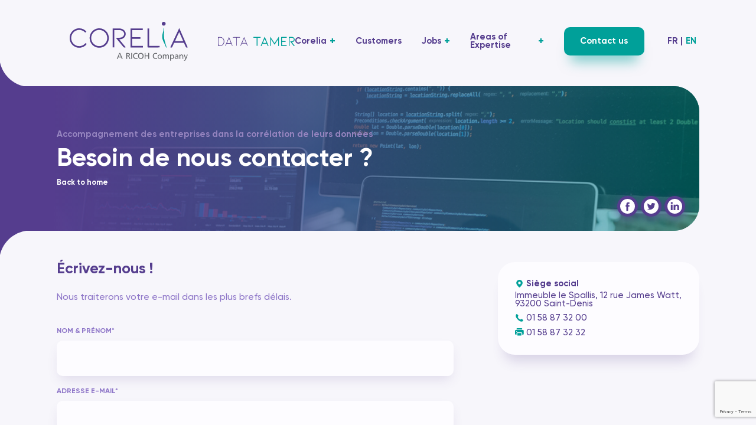

--- FILE ---
content_type: text/html; charset=UTF-8
request_url: https://www.corelia.ai/en/contact/
body_size: 21976
content:
<!doctype html>
<html lang="en" data-page="contact" class="wbp">
    <head>
        <meta charset="UTF-8">
                            <title>Contactez notre Société Spécialisée dans la Gestion des Données</title><meta name="Description" content="Contactez Corelia pour vos projets de collecte, gestion et corrélation des données. Accompagnement en Big Data Management, Data visualisation et Data"><meta property="og:title" content="Contactez notre Société Spécialisée dans la Gestion des Données" /><meta property="og:type" content="website" /><meta property="og:url" content="https://www.corelia.ai/en/contact/" />
                            <meta name="viewport" content="width=device-width,initial-scale=1">
<link rel="icon" type="image/png" href="/img/favicon.png">
<meta name="msapplication-TileImage" href="/img/favicon.png">
<meta name="theme-color" content="#553d8e">
<meta name="msapplication-TileColor" content="#553d8e">
<link rel="preload" href="/lib/gilroy/Gilroy-Bold.woff2" as="font">
<link rel="preload" href="/lib/gilroy/Gilroy-BoldItalic.woff2" as="font">
<link rel="preload" href="/lib/gilroy/Gilroy-Medium.woff2" as="font">
<link rel="preload" href="/lib/gilroy/Gilroy-MediumItalic.woff2" as="font">
            <link rel="preload" href="/css/front/mods/form.css?v=1766062377" as="style">
            <link rel="preload" href="/css/front/pages/default.css?v=1766062377" as="style">
            <link rel="preload" href="/css/front/pages/contact.css?v=1766062377" as="style">
    
<link rel="stylesheet" href="/css/front/app.css?v=1766062377">
            <link rel="stylesheet" href="/css/front/mods/form.css?v=1766062377" media="all">
            <link rel="stylesheet" href="/css/front/pages/default.css?v=1766062377" media="all">
            <link rel="stylesheet" href="/css/front/pages/contact.css?v=1766062377" media="all">
        </head>
    <body>
        <div id="app">
            <header id="h">
    <div class="ct">
        <div class="hc">
            <div class="l">
                <a href="/en/" title="Back to home" class="lg">
                    <img src=/img/Corelia_RICOH_logo.svg width=1417.3 height=637.8 loading=lazy alt="Corelia">
                </a>
                <img src=/img/logo-data-tamer.svg width=378.6 height=43.8 loading=lazy alt="Data Tamer" class="data">
            </div>
            <div class="r">
                <nav id="n">
                    <ul>
                            <li>
            <span>Corelia</span>
            <ul>
                                                                <li>    <a href="/en/page/know-how" title="Know how" aria-label="Know how">Know how</a>
</li>

                                                                <li>    <a href="/en/page/oracle-netsuite" title="Oracle NetSuite" aria-label="Oracle NetSuite">Oracle NetSuite</a>
</li>

                            </ul>
        </li>
    
                <li>    <a href="/en/clients" title="Customers" aria-label="Customers">Customers</a>
</li>

    <li>
        <span>Jobs</span>
        <ul>
                    <li>    <a href="/en/verbatim-vision" title="Verbatim vision" aria-label="Verbatim vision">Verbatim vision</a>
</li>

                    <li>    <a href="/en/offres-emploi" title="Jobs" aria-label="Jobs">Jobs</a>
</li>

                    <li>    <a href="/en/candidature-spontanee" title="Join us" aria-label="Join us">Join us</a>
</li>

        </ul>
    </li>
        <li>
        <span>Areas of Expertise</span>
        <ul>
                                    <li>    <a href="/en/expert/1" title="Technical debt" aria-label="Technical debt">Technical debt</a>
</li>

                                    <li>    <a href="/en/expert/2" title="Data science" aria-label="Data science">Data science</a>
</li>

                                    <li>    <a href="/en/expert/3" title="Cybersecurity" aria-label="Cybersecurity">Cybersecurity</a>
</li>

                                    <li>    <a href="/en/expert/4" title="Application management services" aria-label="Application management services">Application management services</a>
</li>

                                    <li>    <a href="/en/expert/5" title="Infrastructure" aria-label="Infrastructure">Infrastructure</a>
</li>

                                    <li>    <a href="/en/expert/7" title="Cloud legacy" aria-label="Cloud legacy">Cloud legacy</a>
</li>

                                    <li>    <a href="/en/expert/6" title="RGPD" aria-label="RGPD">RGPD</a>
</li>

                                    <li>    <a href="/en/expert/8" title="Digital content management" aria-label="Digital content management">Digital content management</a>
</li>

                    </ul>
    </li>
        <li>
                    
                                    <a href=/en/contact/  title="Contact us" class="bn secondary" >
                <span>Contact us</span>
                
        </a href=/en/contact/>

    </li>
    <li>
        <div>
            <span style="margin: 0 5px;"><a href="/fr/" > FR </a></span> |
            <span style="margin: 0 5px;"><a href="/en/" class="langLink active"> EN </a></span>
        </div>
    </li>
</ul>
                </nav>
            </div>
            <button class="bn bnv" type="button" aria-label="Navigation" data-nav>
                <svg class="brs" viewBox="0 0 100 100" stroke-linecap="round" stroke-linejoin="round">
                    <title>Navigation</title>
                    <path class="l-1" d="M0,42h62c13,0,6,26-4,16L35,35"/>
                    <path class="l-2" d="M0,50h70"/>
                    <path class="l-3" d="M0,58h62c13,0,6-26-4-16L35,65"/>
                </svg>
            </button>
        </div>
    </div>
</header>
            <main id="m">
                        <div id="t">
        <div class="ct ct-df">
            <div class="cont">
                <div class="sub">    <div class="h1"><h1 title="Accompagnement des entreprises dans la corrélation de leurs données">Accompagnement des entreprises dans la corrélation de leurs données</h1></div>
</div>
                <h2 class="h2"><span>Besoin de nous contacter ?</span></h2>
                    <nav id="bc" aria-label="breadcrumb">
        <ol>
                    <li>    <a href="/en/" title="Back to home" aria-label="Back to home">Back to home</a>
</li>

                    </ol>
    </nav>

            </div>
                            <picture><img loading='lazy' width='1800' height='400' src='/media/generate/1800x400/corelia-data-tamer_title.jpg' alt='CoreliaBesoin de nous contacter ?'></picture>

            <div class="trig-t"></div>
                    <ul class="share">
            <li>
        <a href="https://www.facebook.com/sharer.php?u=https://www.corelia.ai/en/contact/" rel="external noopener noreferrer" target="blank" title="Partager sur Facebook" aria-label="Partager sur Facebook">
                            <svg viewBox="0 0 49.652 49.652"><title>Partager sur Facebook</title><path d="M24.826 0C11.137 0 0 11.137 0 24.826s11.137 24.826 24.826 24.826 24.826-11.138 24.826-24.826S38.516 0 24.826 0zM31 25.7h-4.039v14.396h-5.985V25.7h-2.845v-5.088h2.845v-3.291c0-2.357 1.12-6.04 6.04-6.04l4.435.017v4.939h-3.219c-.524 0-1.269.262-1.269 1.386v2.99h4.56z"/></svg>
                    </a>
    </li>

            <li>
        <a href="https://twitter.com/intent/tweet?url=https://www.corelia.ai/en/contact/" rel="external noopener noreferrer" target="blank" title="Tweeter" aria-label="Tweeter">
                            <svg viewBox="0 0 512 512"><title>Tweeter</title><path d="M256 0C114.637 0 0 114.637 0 256s114.637 256 256 256 256-114.637 256-256S397.363 0 256 0zm116.887 199.602c.113 2.52.168 5.051.168 7.594 0 77.645-59.102 167.18-167.184 167.184h.004-.004c-33.184 0-64.062-9.727-90.066-26.395a119.51 119.51 0 0 0 14.016.813c27.531 0 52.867-9.391 72.98-25.152-25.723-.477-47.41-17.465-54.895-40.812a58.48 58.48 0 0 0 11.043 1.063c5.363 0 10.559-.723 15.496-2.07-26.887-5.383-47.141-29.145-47.141-57.598l.008-.75c7.918 4.402 16.973 7.051 26.613 7.348-15.777-10.527-26.148-28.523-26.148-48.91 0-10.766 2.91-20.852 7.957-29.535 28.977 35.555 72.281 58.938 121.117 61.395-1.008-4.305-1.527-8.789-1.527-13.398 0-32.437 26.316-58.754 58.766-58.754 16.902 0 32.168 7.145 42.891 18.566 13.387-2.641 25.957-7.531 37.313-14.262-4.395 13.715-13.707 25.223-25.84 32.5 11.887-1.422 23.215-4.574 33.742-9.254-7.863 11.785-17.836 22.137-29.309 30.43zm0 0"/></svg>
                    </a>
    </li>

            <li>
        <a href="https://www.linkedin.com/shareArticle?mini=true&amp;url=https://www.corelia.ai/en/contact/" rel="external noopener noreferrer" target="blank" title="Partager sur Linkedin" aria-label="Partager sur Linkedin">
                            <svg viewBox="0 0 512 512"><title>Partager sur Linkedin</title><path d="M256 0C114.637 0 0 114.637 0 256s114.637 256 256 256 256-114.637 256-256S397.363 0 256 0zm-74.391 387h-62.348V199.426h62.348zm-31.172-213.187h-.406c-20.922 0-34.453-14.402-34.453-32.402 0-18.406 13.945-32.41 35.273-32.41s34.453 14.004 34.859 32.41c0 18-13.531 32.402-35.273 32.402zM406.422 387h-62.34V286.652c0-25.219-9.027-42.418-31.586-42.418-17.223 0-27.48 11.602-31.988 22.801-1.648 4.008-2.051 9.609-2.051 15.215V387h-62.344V199.426h62.344v26.559c8.285-12.781 23.109-30.961 56.188-30.961 41.02 0 71.777 26.809 71.777 84.422zm0 0"/></svg>
                    </a>
    </li>

    </ul>

        </div>
            <svg class="corn c-top" viewBox="0 0 512 512"><title>Corelia</title><path d="M0,512h512V0C512,282.8,282.8,512,0,512z"/></svg>
    <svg class="corn c-bot" viewBox="0 0 512 512"><title>Corelia</title><path d="M0,512h512V0C512,282.8,282.8,512,0,512z"/></svg>

    </div>

    <div id="p">
        <div class="ct ct-df ct-txt">
            <div class="grid">
                <div class="_66_m100 frm">
                    <h3 class="h3">Écrivez-nous !</h3>
                    <div class="p"><p>Nous traiterons votre e-mail dans les plus brefs délais.  </p>
</div>
                                        <form name="contactbundle_contact" method="post">
                                    <fieldset class="fd">
                        <label  for="contactbundle_contact_name" class="required" >Nom &amp; prénom*</label><input type="text" id="contactbundle_contact_name" name="contactbundle_contact[name]" >            <span class="sp"></span>
        </fieldset>
    
                                    <fieldset class="fd">
                        <label  for="contactbundle_contact_email" class="required" >Adresse e-mail*</label><input type="text" id="contactbundle_contact_email" name="contactbundle_contact[email]" >            <span class="sp"></span>
        </fieldset>
    
                                    <fieldset class="fd">
                        <label  for="contactbundle_contact_phone" class="required" >Téléphone*</label><input type="text" id="contactbundle_contact_phone" name="contactbundle_contact[phone]" >            <span class="sp"></span>
        </fieldset>
    
                                    <fieldset class="fd">
                        <label  for="contactbundle_contact_societe" >Société</label><input type="text" id="contactbundle_contact_societe" name="contactbundle_contact[societe]" >            <span class="sp"></span>
        </fieldset>
    
                                    <fieldset class="fd">
                        <label  for="contactbundle_contact_address" class="required" >Adresse postale*</label><input type="text" id="contactbundle_contact_address" name="contactbundle_contact[address]" >            <span class="sp"></span>
        </fieldset>
    
                                    <fieldset class="fd">
                        <label  for="contactbundle_contact_zipCode" class="required" >Code postal*</label><input type="text" id="contactbundle_contact_zipCode" name="contactbundle_contact[zipCode]" >            <span class="sp"></span>
        </fieldset>
    
                                    <fieldset class="fd">
                        <label  for="contactbundle_contact_city" class="required" >Ville*</label><input type="text" id="contactbundle_contact_city" name="contactbundle_contact[city]" >            <span class="sp"></span>
        </fieldset>
    
                                    <fieldset class="fd txa">
                        <label  for="contactbundle_contact_message" class="required" >Message*</label><textarea id="contactbundle_contact_message" name="contactbundle_contact[message]" class="tinymce"></textarea>            <span class="sp"></span>
        </fieldset>
    
                    <input type="hidden" id="g-recaptcha-response" name="g-recaptcha-response">
                    <div class="bt">
                        <button class="bn">send</button>
                    </div>

                    <input type="hidden" id="contactbundle_contact__token" name="contactbundle_contact[_token]" value="aavVg_fwfO-LdvClUOvn3ETf_dIhB41D1nMphsWwU8s" >
    </form>
                </div>
                <div class="_33_m100">
                        <address class="addr">
        <a class="name" href="https://goo.gl/maps/AnJ428u3AxTTr6HC8" title="Google Map Corelia Siège social" rel="noopener noreferrer external" target="_blank">
            <strong>        <svg viewBox="0 0 28 28"><title>Siège social</title><path d="M14 26c.5 0 1-.2 1.4-.6C18 22.9 24 16.4 24 12c0-5.5-4.5-10-10-10S4 6.5 4 12c0 4.4 6 10.8 8.6 13.4.4.4.9.6 1.4.6zM9.9 12c0-2.2 1.8-4 4.1-4 2.2 0 4.1 1.8 4.1 4s-1.8 4.1-4.1 4.1c-2.2 0-4.1-1.8-4.1-4.1z"/></svg>
 Siège social</strong>
            Immeuble le Spallis, 12 rue James Watt, 93200 Saint-Denis
        </a><br>
        <a href="tel:0158873200" target="_blank" rel="external noopener noreferrer" title="Appeler">        <svg viewBox="0 0 24 24"><title>01 58 87 32 00</title><path d="M21.384 17.752a2.108 2.108 0 0 1-.522 3.359 7.543 7.543 0 0 1-5.476.642C10.5 20.523 3.477 13.5 2.247 8.614a7.543 7.543 0 0 1 .642-5.476 2.108 2.108 0 0 1 3.359-.522L8.333 4.7a2.094 2.094 0 0 1 .445 2.328A3.877 3.877 0 0 1 8 8.2c-2.384 2.384 5.417 10.185 7.8 7.8a3.877 3.877 0 0 1 1.173-.781 2.092 2.092 0 0 1 2.328.445z"/></svg>
 01 58 87 32 00</a><br>
        <a href="fax:0158873232" target="_blank" rel="external noopener noreferrer" title="Fax">        <svg viewBox="0 0 520 520"><title>01 58 87 32 32</title><path d="M414 80H98a10 10 0 0 1-10-10V44c0-24.301 19.699-44 44-44h248c24.301 0 44 19.699 44 44v26a10 10 0 0 1-10 10zm44 32H54c-29.776 0-54 24.224-54 54v188c0 29.776 24.224 54 54 54h34v-80c0-39.701 32.299-72 72-72h192c39.701 0 72 32.299 72 72v80h34c29.776 0 54-24.224 54-54V166c0-29.776-24.224-54-54-54zM96.02 232c-13.255 0-24.005-10.745-24.005-24a24 24 0 0 1 23.995-24h.01c13.255 0 24 10.745 24 24s-10.745 24-24 24zM352 304H160c-13.255 0-24 10.745-24 24v80 32c0 13.255 10.745 24 24 24h192c13.255 0 24-10.745 24-24v-32-80c0-13.255-10.745-24-24-24z"/></svg>
 01 58 87 32 32</a>
    </address>

                </div>
            </div>
        </div>
    </div>
            </main>
            <footer id="f">
    <div class="ct ct-p">
        <div class="t">
            <div class="l">
                <img src=/img/Corelia_RICOH_logo_blc.svg width=1417.32 height=637.8 loading=lazy alt="Corelia">
                <p class="copy"><strong>Corelia © 2020-2026</strong>. Tous droits réservés. Site conçu par <a href="https://www.point-web.fr/" title="Conception de site internet à Lyon (69)" rel="external noopener noreferrer" target="_blank">    <svg viewBox="0 0 645.9 90"><title>sercopointweb</title><path d="M26.4 39l-6.6-2.1c-1.4-.6-2.1-1.4-2.1-2.2 0-1.9 1.4-2.8 4.2-2.8 2.9 0 5.1 1.5 6.7 4.4l12.8-6.9c-4.3-7.1-10.8-10.7-19.5-10.7-5.6 0-10.3 1.4-14 4.3s-5.6 7-5.6 12.1c0 2.4.5 4.5 1.4 6.4s2.3 3.4 4 4.6c1.8 1.2 3.4 2.1 5 2.7 1.5.6 3.4 1.2 5.5 1.9 5.8 1.5 8.7 2.9 8.7 4.4 0 2.1-1.8 3.1-5.4 3.1-4.3 0-7.2-2-8.5-5.9L0 59.5c3.8 7.9 11 11.9 21.5 11.9 5.8 0 10.7-1.4 14.8-4.1 4-2.8 6-6.9 6-12.3.1-8.3-5.2-13.7-15.9-16zm44-20.4c-7.8 0-14.2 2.5-19.2 7.6-4.9 5.1-7.4 11.3-7.4 18.8 0 7.6 2.5 13.9 7.5 18.9 5.1 5 11.9 7.5 20.2 7.5 9.7 0 16.9-3.4 21.8-10.3l-12-6.9C79 56.7 75.8 58 71.7 58c-6.3 0-10.3-2.3-12-7h35.5c.4-1.9.6-3.9.6-6 0-7.6-2.4-13.9-7.3-18.8-4.8-5.1-10.8-7.6-18.1-7.6zm-11 21.2c1.5-5.3 5.1-7.9 10.9-7.9 5.6 0 9.1 2.6 10.6 7.9H59.4zM131.3 19c-3.5 0-6.7.9-9.5 2.6s-4.6 4.2-5.5 7.3V20h-15v50h15V47.4c0-4.5 1.6-7.7 4.7-9.5 3.1-1.9 6.6-2.5 10.3-1.9V19zm26.3 37.6c-3.3 0-6-1.1-8.1-3.2-2.1-2.2-3.2-5-3.2-8.4s1.1-6.2 3.2-8.4 4.8-3.2 8.1-3.2c4.7 0 7.9 1.9 9.7 5.6l13.1-7.6c-2.2-3.9-5.3-7-9.4-9.3s-8.5-3.5-13.2-3.5c-7.6 0-13.9 2.5-19 7.6-5 5.1-7.5 11.3-7.5 18.8s2.5 13.7 7.5 18.8c5.1 5.1 11.4 7.6 19 7.6 4.8 0 9.2-1.1 13.2-3.4s7.1-5.5 9.4-9.5L167.3 51c-1.7 3.7-5 5.6-9.7 5.6zm48.8-38c-7.4 0-13.7 2.6-18.8 7.7s-7.7 11.4-7.7 18.7c0 7.4 2.6 13.7 7.7 18.8s11.3 7.6 18.8 7.6 13.7-2.5 18.8-7.6 7.7-11.4 7.7-18.8c0-7.3-2.6-13.6-7.7-18.7s-11.4-7.7-18.8-7.7zm60.7.3c-4.7 0-9 1.1-12.8 3.4-3.8 2.2-6.7 5.4-8.8 9.4V20h-5v70h5V58.4c2.1 4 5 7.1 8.8 9.4 3.8 2.2 8 3.4 12.8 3.4 7.2 0 13.3-2.5 18.3-7.5 5.1-5.1 7.6-11.3 7.6-18.6s-2.5-13.5-7.6-18.5c-5-5.2-11.1-7.7-18.3-7.7zm14.7 41.2c-4.1 4.1-9.1 6.2-15 6.2s-11-2.1-15.1-6.2-6.1-9.1-6.1-15.1 2-11 6.1-15.1 9.2-6.2 15.1-6.2 10.9 2.1 15 6.2S288 39.1 288 45s-2.1 11-6.2 15.1zM325 18.9c-7.4 0-13.6 2.5-18.7 7.6-5.1 5-7.6 11.2-7.6 18.5s2.5 13.5 7.6 18.6c5.1 5 11.4 7.5 18.7 7.5 7.2 0 13.4-2.5 18.5-7.5 5.1-5.1 7.7-11.3 7.7-18.6s-2.6-13.5-7.7-18.5c-5.1-5.1-11.2-7.6-18.5-7.6zm15 41.2c-4.1 4.1-9.1 6.2-15 6.2s-11-2.1-15.1-6.2-6.1-9.1-6.1-15.1 2-11 6.1-15.1 9.2-6.2 15.1-6.2 10.9 2.1 15 6.2 6.1 9.1 6.1 15.1-2 11-6.1 15.1zM360.2 20h5v50h-5zM364.7.5a4.89 4.89 0 0 0-4.1 0c-1.4.6-2 1.8-2 3.4-.1 1.7.6 2.8 2 3.5s2.7.7 4.1 0 2-1.8 2-3.5c.1-1.6-.6-2.7-2-3.4zm35.8 18.4c-8.3 0-14.3 3.5-17.9 10.6V20h-5v50h5V43.6c0-6.3 1.6-11.2 4.8-14.7s7.4-5.2 12.7-5.2c4.6 0 8.2 1.4 10.8 4.1s3.9 6.4 3.9 11.1V70h5.1V38.9c0-6.1-1.8-10.9-5.2-14.5-3.6-3.7-8.3-5.5-14.2-5.5zM441.7 6l-5.1 1.5V20h-11v4.9h11v32.5c0 5.5 1.6 9.2 4.9 11.1 3.2 2 8.3 2.5 15.1 1.5v-4.5c-5.6.5-9.5.3-11.6-.6-2.2-.9-3.2-3.4-3.2-7.5V24.9h14.9V20h-14.9V6zM513 63.5L499 20h-5.2l-14 43.5L466.5 20h-5.3L477 70h5.5l13.9-42.6L510.3 70h5.5l15.8-50h-5.3zm47.1-44.6c-7.5 0-13.8 2.5-18.7 7.5-4.8 4.9-7.2 11.1-7.2 18.6 0 7.6 2.5 13.9 7.4 18.8s11.2 7.3 18.9 7.3c4.8 0 9.1-1 13-3.1 3.8-2 6.8-4.8 8.9-8.2l-4.4-2.6c-1.6 2.8-3.9 5-6.9 6.6s-6.5 2.4-10.4 2.4c-5.8 0-10.6-1.7-14.5-5.1-3.9-3.5-6.1-8-6.7-13.6h45.3v-1.2c0-.7.1-1.1.1-1.2 0-7.1-2.3-13.3-6.9-18.5-4.6-5.1-10.6-7.7-17.9-7.7zm-20.7 23.8c.5-5.6 2.7-10.2 6.5-13.7 3.9-3.5 8.6-5.3 14.2-5.3 5 0 9.4 1.7 13.1 5.1 3.7 3.3 5.9 8 6.4 13.9h-40.2zm98.9-16.2c-5-5.1-11.1-7.6-18.3-7.6-4.7 0-9 1.1-12.8 3.4-3.8 2.2-6.7 5.4-8.8 9.4V0h-5v70h5V58.4c2.1 4 5 7.1 8.8 9.4 3.8 2.2 8 3.4 12.8 3.4 7.2 0 13.3-2.5 18.3-7.5 5.1-5.1 7.6-11.3 7.6-18.6 0-7.4-2.5-13.6-7.6-18.6zm-3.6 33.6c-4.1 4.1-9.1 6.2-15 6.2s-11-2.1-15.1-6.2-6.1-9.1-6.1-15.1 2-11 6.1-15.1 9.2-6.2 15.1-6.2 10.9 2.1 15 6.2 6.2 9.2 6.2 15.1-2.1 11-6.2 15.1z"></path></svg>
</a>.</p>
            </div>
            <div class="r">
                <p class="tx">Corréler la donnée, c’est la rendre performante, intègre, conforme, structurée, indexée &amp; homogène.</p>
                <ul>
                    <li>
                        <div class="titre">Contact us</div>
                        <div class="coord">
                                <a href="tel:+33(0)158873200" title="Appeler ce numéro" class="pho" rel="external noopener noreferrer" target="_blank">+33 (0)1 58 87 32 00</a>   

                                    <span data-mail="contact" data-domain="corelia.ai"></span>

                        </div>
                    </li>
                    <li>
                        <div class="titre">Où nous trouver ?</div>
                        <div class="coord">
                                <a href="https://goo.gl/maps/kyxG9pHwT6nT2D5N7" title="Ouvrir dans Google Maps" rel="external noopener noreferrer" target="_blank">CORELIA Immeuble Spallis, 12 rue James Watt, 93200 Saint-Denis</a>

                        </div>
                    </li>
                </ul>
            </div>
        </div>
        <div class="b">
            <div class="l">
                <ul>
                            <li>    <a href="/en/offres-emploi" title="Jobs" aria-label="Jobs">Jobs</a>
</li>

                            <li>    <a href="/en/legal" title="Mentions légales" aria-label="Mentions légales">Mentions légales</a>
</li>

                            <li>    <a href="/en/charte-donnees-cookies" title="Chartes des données personnelles &amp; cookies" aria-label="Chartes des données personnelles &amp; cookies">Chartes des données personnelles & cookies</a>
</li>

                            <li>    <a href="/en/sitemap" title="Plan du site" aria-label="Plan du site">Plan du site</a>
</li>

                </ul>
            </div>
            <div class="r">
                            
                                                        <button aria-label="Back to top" title="Back to top" class="bn min"  data-up=1>
                            <svg viewBox="0 0 24 24" stroke-linecap="round" stroke-linejoin="round" stroke-width="1.5"><title></title><path d="M12 5v14m-5.001-9L12 4.999 17.001 10"/></svg>

        </button>

            </div>
        </div>
    </div>
</footer>        </div>
                    <script src="https://www.google.com/recaptcha/api.js?render=6Ldyq3UdAAAAAD823XYl9a-B2nww9DEM23dJ8a40"></script>
                <script src="/js/front/vendor.js?v=1766062377"></script>

<script src="/js/front/app.js?v=1766062377"></script>
        
    <script>
        grecaptcha.ready(function () {
            grecaptcha.execute('6Ldyq3UdAAAAAD823XYl9a-B2nww9DEM23dJ8a40', {action: 'validate_captcha'})
                .then(function (token) {
                    document.getElementById('g-recaptcha-response').value = token;
                });
        });
    </script>
    </body>
</html>

--- FILE ---
content_type: text/html; charset=utf-8
request_url: https://www.google.com/recaptcha/api2/anchor?ar=1&k=6Ldyq3UdAAAAAD823XYl9a-B2nww9DEM23dJ8a40&co=aHR0cHM6Ly93d3cuY29yZWxpYS5haTo0NDM.&hl=en&v=PoyoqOPhxBO7pBk68S4YbpHZ&size=invisible&anchor-ms=20000&execute-ms=30000&cb=qou5vqs34mvo
body_size: 48603
content:
<!DOCTYPE HTML><html dir="ltr" lang="en"><head><meta http-equiv="Content-Type" content="text/html; charset=UTF-8">
<meta http-equiv="X-UA-Compatible" content="IE=edge">
<title>reCAPTCHA</title>
<style type="text/css">
/* cyrillic-ext */
@font-face {
  font-family: 'Roboto';
  font-style: normal;
  font-weight: 400;
  font-stretch: 100%;
  src: url(//fonts.gstatic.com/s/roboto/v48/KFO7CnqEu92Fr1ME7kSn66aGLdTylUAMa3GUBHMdazTgWw.woff2) format('woff2');
  unicode-range: U+0460-052F, U+1C80-1C8A, U+20B4, U+2DE0-2DFF, U+A640-A69F, U+FE2E-FE2F;
}
/* cyrillic */
@font-face {
  font-family: 'Roboto';
  font-style: normal;
  font-weight: 400;
  font-stretch: 100%;
  src: url(//fonts.gstatic.com/s/roboto/v48/KFO7CnqEu92Fr1ME7kSn66aGLdTylUAMa3iUBHMdazTgWw.woff2) format('woff2');
  unicode-range: U+0301, U+0400-045F, U+0490-0491, U+04B0-04B1, U+2116;
}
/* greek-ext */
@font-face {
  font-family: 'Roboto';
  font-style: normal;
  font-weight: 400;
  font-stretch: 100%;
  src: url(//fonts.gstatic.com/s/roboto/v48/KFO7CnqEu92Fr1ME7kSn66aGLdTylUAMa3CUBHMdazTgWw.woff2) format('woff2');
  unicode-range: U+1F00-1FFF;
}
/* greek */
@font-face {
  font-family: 'Roboto';
  font-style: normal;
  font-weight: 400;
  font-stretch: 100%;
  src: url(//fonts.gstatic.com/s/roboto/v48/KFO7CnqEu92Fr1ME7kSn66aGLdTylUAMa3-UBHMdazTgWw.woff2) format('woff2');
  unicode-range: U+0370-0377, U+037A-037F, U+0384-038A, U+038C, U+038E-03A1, U+03A3-03FF;
}
/* math */
@font-face {
  font-family: 'Roboto';
  font-style: normal;
  font-weight: 400;
  font-stretch: 100%;
  src: url(//fonts.gstatic.com/s/roboto/v48/KFO7CnqEu92Fr1ME7kSn66aGLdTylUAMawCUBHMdazTgWw.woff2) format('woff2');
  unicode-range: U+0302-0303, U+0305, U+0307-0308, U+0310, U+0312, U+0315, U+031A, U+0326-0327, U+032C, U+032F-0330, U+0332-0333, U+0338, U+033A, U+0346, U+034D, U+0391-03A1, U+03A3-03A9, U+03B1-03C9, U+03D1, U+03D5-03D6, U+03F0-03F1, U+03F4-03F5, U+2016-2017, U+2034-2038, U+203C, U+2040, U+2043, U+2047, U+2050, U+2057, U+205F, U+2070-2071, U+2074-208E, U+2090-209C, U+20D0-20DC, U+20E1, U+20E5-20EF, U+2100-2112, U+2114-2115, U+2117-2121, U+2123-214F, U+2190, U+2192, U+2194-21AE, U+21B0-21E5, U+21F1-21F2, U+21F4-2211, U+2213-2214, U+2216-22FF, U+2308-230B, U+2310, U+2319, U+231C-2321, U+2336-237A, U+237C, U+2395, U+239B-23B7, U+23D0, U+23DC-23E1, U+2474-2475, U+25AF, U+25B3, U+25B7, U+25BD, U+25C1, U+25CA, U+25CC, U+25FB, U+266D-266F, U+27C0-27FF, U+2900-2AFF, U+2B0E-2B11, U+2B30-2B4C, U+2BFE, U+3030, U+FF5B, U+FF5D, U+1D400-1D7FF, U+1EE00-1EEFF;
}
/* symbols */
@font-face {
  font-family: 'Roboto';
  font-style: normal;
  font-weight: 400;
  font-stretch: 100%;
  src: url(//fonts.gstatic.com/s/roboto/v48/KFO7CnqEu92Fr1ME7kSn66aGLdTylUAMaxKUBHMdazTgWw.woff2) format('woff2');
  unicode-range: U+0001-000C, U+000E-001F, U+007F-009F, U+20DD-20E0, U+20E2-20E4, U+2150-218F, U+2190, U+2192, U+2194-2199, U+21AF, U+21E6-21F0, U+21F3, U+2218-2219, U+2299, U+22C4-22C6, U+2300-243F, U+2440-244A, U+2460-24FF, U+25A0-27BF, U+2800-28FF, U+2921-2922, U+2981, U+29BF, U+29EB, U+2B00-2BFF, U+4DC0-4DFF, U+FFF9-FFFB, U+10140-1018E, U+10190-1019C, U+101A0, U+101D0-101FD, U+102E0-102FB, U+10E60-10E7E, U+1D2C0-1D2D3, U+1D2E0-1D37F, U+1F000-1F0FF, U+1F100-1F1AD, U+1F1E6-1F1FF, U+1F30D-1F30F, U+1F315, U+1F31C, U+1F31E, U+1F320-1F32C, U+1F336, U+1F378, U+1F37D, U+1F382, U+1F393-1F39F, U+1F3A7-1F3A8, U+1F3AC-1F3AF, U+1F3C2, U+1F3C4-1F3C6, U+1F3CA-1F3CE, U+1F3D4-1F3E0, U+1F3ED, U+1F3F1-1F3F3, U+1F3F5-1F3F7, U+1F408, U+1F415, U+1F41F, U+1F426, U+1F43F, U+1F441-1F442, U+1F444, U+1F446-1F449, U+1F44C-1F44E, U+1F453, U+1F46A, U+1F47D, U+1F4A3, U+1F4B0, U+1F4B3, U+1F4B9, U+1F4BB, U+1F4BF, U+1F4C8-1F4CB, U+1F4D6, U+1F4DA, U+1F4DF, U+1F4E3-1F4E6, U+1F4EA-1F4ED, U+1F4F7, U+1F4F9-1F4FB, U+1F4FD-1F4FE, U+1F503, U+1F507-1F50B, U+1F50D, U+1F512-1F513, U+1F53E-1F54A, U+1F54F-1F5FA, U+1F610, U+1F650-1F67F, U+1F687, U+1F68D, U+1F691, U+1F694, U+1F698, U+1F6AD, U+1F6B2, U+1F6B9-1F6BA, U+1F6BC, U+1F6C6-1F6CF, U+1F6D3-1F6D7, U+1F6E0-1F6EA, U+1F6F0-1F6F3, U+1F6F7-1F6FC, U+1F700-1F7FF, U+1F800-1F80B, U+1F810-1F847, U+1F850-1F859, U+1F860-1F887, U+1F890-1F8AD, U+1F8B0-1F8BB, U+1F8C0-1F8C1, U+1F900-1F90B, U+1F93B, U+1F946, U+1F984, U+1F996, U+1F9E9, U+1FA00-1FA6F, U+1FA70-1FA7C, U+1FA80-1FA89, U+1FA8F-1FAC6, U+1FACE-1FADC, U+1FADF-1FAE9, U+1FAF0-1FAF8, U+1FB00-1FBFF;
}
/* vietnamese */
@font-face {
  font-family: 'Roboto';
  font-style: normal;
  font-weight: 400;
  font-stretch: 100%;
  src: url(//fonts.gstatic.com/s/roboto/v48/KFO7CnqEu92Fr1ME7kSn66aGLdTylUAMa3OUBHMdazTgWw.woff2) format('woff2');
  unicode-range: U+0102-0103, U+0110-0111, U+0128-0129, U+0168-0169, U+01A0-01A1, U+01AF-01B0, U+0300-0301, U+0303-0304, U+0308-0309, U+0323, U+0329, U+1EA0-1EF9, U+20AB;
}
/* latin-ext */
@font-face {
  font-family: 'Roboto';
  font-style: normal;
  font-weight: 400;
  font-stretch: 100%;
  src: url(//fonts.gstatic.com/s/roboto/v48/KFO7CnqEu92Fr1ME7kSn66aGLdTylUAMa3KUBHMdazTgWw.woff2) format('woff2');
  unicode-range: U+0100-02BA, U+02BD-02C5, U+02C7-02CC, U+02CE-02D7, U+02DD-02FF, U+0304, U+0308, U+0329, U+1D00-1DBF, U+1E00-1E9F, U+1EF2-1EFF, U+2020, U+20A0-20AB, U+20AD-20C0, U+2113, U+2C60-2C7F, U+A720-A7FF;
}
/* latin */
@font-face {
  font-family: 'Roboto';
  font-style: normal;
  font-weight: 400;
  font-stretch: 100%;
  src: url(//fonts.gstatic.com/s/roboto/v48/KFO7CnqEu92Fr1ME7kSn66aGLdTylUAMa3yUBHMdazQ.woff2) format('woff2');
  unicode-range: U+0000-00FF, U+0131, U+0152-0153, U+02BB-02BC, U+02C6, U+02DA, U+02DC, U+0304, U+0308, U+0329, U+2000-206F, U+20AC, U+2122, U+2191, U+2193, U+2212, U+2215, U+FEFF, U+FFFD;
}
/* cyrillic-ext */
@font-face {
  font-family: 'Roboto';
  font-style: normal;
  font-weight: 500;
  font-stretch: 100%;
  src: url(//fonts.gstatic.com/s/roboto/v48/KFO7CnqEu92Fr1ME7kSn66aGLdTylUAMa3GUBHMdazTgWw.woff2) format('woff2');
  unicode-range: U+0460-052F, U+1C80-1C8A, U+20B4, U+2DE0-2DFF, U+A640-A69F, U+FE2E-FE2F;
}
/* cyrillic */
@font-face {
  font-family: 'Roboto';
  font-style: normal;
  font-weight: 500;
  font-stretch: 100%;
  src: url(//fonts.gstatic.com/s/roboto/v48/KFO7CnqEu92Fr1ME7kSn66aGLdTylUAMa3iUBHMdazTgWw.woff2) format('woff2');
  unicode-range: U+0301, U+0400-045F, U+0490-0491, U+04B0-04B1, U+2116;
}
/* greek-ext */
@font-face {
  font-family: 'Roboto';
  font-style: normal;
  font-weight: 500;
  font-stretch: 100%;
  src: url(//fonts.gstatic.com/s/roboto/v48/KFO7CnqEu92Fr1ME7kSn66aGLdTylUAMa3CUBHMdazTgWw.woff2) format('woff2');
  unicode-range: U+1F00-1FFF;
}
/* greek */
@font-face {
  font-family: 'Roboto';
  font-style: normal;
  font-weight: 500;
  font-stretch: 100%;
  src: url(//fonts.gstatic.com/s/roboto/v48/KFO7CnqEu92Fr1ME7kSn66aGLdTylUAMa3-UBHMdazTgWw.woff2) format('woff2');
  unicode-range: U+0370-0377, U+037A-037F, U+0384-038A, U+038C, U+038E-03A1, U+03A3-03FF;
}
/* math */
@font-face {
  font-family: 'Roboto';
  font-style: normal;
  font-weight: 500;
  font-stretch: 100%;
  src: url(//fonts.gstatic.com/s/roboto/v48/KFO7CnqEu92Fr1ME7kSn66aGLdTylUAMawCUBHMdazTgWw.woff2) format('woff2');
  unicode-range: U+0302-0303, U+0305, U+0307-0308, U+0310, U+0312, U+0315, U+031A, U+0326-0327, U+032C, U+032F-0330, U+0332-0333, U+0338, U+033A, U+0346, U+034D, U+0391-03A1, U+03A3-03A9, U+03B1-03C9, U+03D1, U+03D5-03D6, U+03F0-03F1, U+03F4-03F5, U+2016-2017, U+2034-2038, U+203C, U+2040, U+2043, U+2047, U+2050, U+2057, U+205F, U+2070-2071, U+2074-208E, U+2090-209C, U+20D0-20DC, U+20E1, U+20E5-20EF, U+2100-2112, U+2114-2115, U+2117-2121, U+2123-214F, U+2190, U+2192, U+2194-21AE, U+21B0-21E5, U+21F1-21F2, U+21F4-2211, U+2213-2214, U+2216-22FF, U+2308-230B, U+2310, U+2319, U+231C-2321, U+2336-237A, U+237C, U+2395, U+239B-23B7, U+23D0, U+23DC-23E1, U+2474-2475, U+25AF, U+25B3, U+25B7, U+25BD, U+25C1, U+25CA, U+25CC, U+25FB, U+266D-266F, U+27C0-27FF, U+2900-2AFF, U+2B0E-2B11, U+2B30-2B4C, U+2BFE, U+3030, U+FF5B, U+FF5D, U+1D400-1D7FF, U+1EE00-1EEFF;
}
/* symbols */
@font-face {
  font-family: 'Roboto';
  font-style: normal;
  font-weight: 500;
  font-stretch: 100%;
  src: url(//fonts.gstatic.com/s/roboto/v48/KFO7CnqEu92Fr1ME7kSn66aGLdTylUAMaxKUBHMdazTgWw.woff2) format('woff2');
  unicode-range: U+0001-000C, U+000E-001F, U+007F-009F, U+20DD-20E0, U+20E2-20E4, U+2150-218F, U+2190, U+2192, U+2194-2199, U+21AF, U+21E6-21F0, U+21F3, U+2218-2219, U+2299, U+22C4-22C6, U+2300-243F, U+2440-244A, U+2460-24FF, U+25A0-27BF, U+2800-28FF, U+2921-2922, U+2981, U+29BF, U+29EB, U+2B00-2BFF, U+4DC0-4DFF, U+FFF9-FFFB, U+10140-1018E, U+10190-1019C, U+101A0, U+101D0-101FD, U+102E0-102FB, U+10E60-10E7E, U+1D2C0-1D2D3, U+1D2E0-1D37F, U+1F000-1F0FF, U+1F100-1F1AD, U+1F1E6-1F1FF, U+1F30D-1F30F, U+1F315, U+1F31C, U+1F31E, U+1F320-1F32C, U+1F336, U+1F378, U+1F37D, U+1F382, U+1F393-1F39F, U+1F3A7-1F3A8, U+1F3AC-1F3AF, U+1F3C2, U+1F3C4-1F3C6, U+1F3CA-1F3CE, U+1F3D4-1F3E0, U+1F3ED, U+1F3F1-1F3F3, U+1F3F5-1F3F7, U+1F408, U+1F415, U+1F41F, U+1F426, U+1F43F, U+1F441-1F442, U+1F444, U+1F446-1F449, U+1F44C-1F44E, U+1F453, U+1F46A, U+1F47D, U+1F4A3, U+1F4B0, U+1F4B3, U+1F4B9, U+1F4BB, U+1F4BF, U+1F4C8-1F4CB, U+1F4D6, U+1F4DA, U+1F4DF, U+1F4E3-1F4E6, U+1F4EA-1F4ED, U+1F4F7, U+1F4F9-1F4FB, U+1F4FD-1F4FE, U+1F503, U+1F507-1F50B, U+1F50D, U+1F512-1F513, U+1F53E-1F54A, U+1F54F-1F5FA, U+1F610, U+1F650-1F67F, U+1F687, U+1F68D, U+1F691, U+1F694, U+1F698, U+1F6AD, U+1F6B2, U+1F6B9-1F6BA, U+1F6BC, U+1F6C6-1F6CF, U+1F6D3-1F6D7, U+1F6E0-1F6EA, U+1F6F0-1F6F3, U+1F6F7-1F6FC, U+1F700-1F7FF, U+1F800-1F80B, U+1F810-1F847, U+1F850-1F859, U+1F860-1F887, U+1F890-1F8AD, U+1F8B0-1F8BB, U+1F8C0-1F8C1, U+1F900-1F90B, U+1F93B, U+1F946, U+1F984, U+1F996, U+1F9E9, U+1FA00-1FA6F, U+1FA70-1FA7C, U+1FA80-1FA89, U+1FA8F-1FAC6, U+1FACE-1FADC, U+1FADF-1FAE9, U+1FAF0-1FAF8, U+1FB00-1FBFF;
}
/* vietnamese */
@font-face {
  font-family: 'Roboto';
  font-style: normal;
  font-weight: 500;
  font-stretch: 100%;
  src: url(//fonts.gstatic.com/s/roboto/v48/KFO7CnqEu92Fr1ME7kSn66aGLdTylUAMa3OUBHMdazTgWw.woff2) format('woff2');
  unicode-range: U+0102-0103, U+0110-0111, U+0128-0129, U+0168-0169, U+01A0-01A1, U+01AF-01B0, U+0300-0301, U+0303-0304, U+0308-0309, U+0323, U+0329, U+1EA0-1EF9, U+20AB;
}
/* latin-ext */
@font-face {
  font-family: 'Roboto';
  font-style: normal;
  font-weight: 500;
  font-stretch: 100%;
  src: url(//fonts.gstatic.com/s/roboto/v48/KFO7CnqEu92Fr1ME7kSn66aGLdTylUAMa3KUBHMdazTgWw.woff2) format('woff2');
  unicode-range: U+0100-02BA, U+02BD-02C5, U+02C7-02CC, U+02CE-02D7, U+02DD-02FF, U+0304, U+0308, U+0329, U+1D00-1DBF, U+1E00-1E9F, U+1EF2-1EFF, U+2020, U+20A0-20AB, U+20AD-20C0, U+2113, U+2C60-2C7F, U+A720-A7FF;
}
/* latin */
@font-face {
  font-family: 'Roboto';
  font-style: normal;
  font-weight: 500;
  font-stretch: 100%;
  src: url(//fonts.gstatic.com/s/roboto/v48/KFO7CnqEu92Fr1ME7kSn66aGLdTylUAMa3yUBHMdazQ.woff2) format('woff2');
  unicode-range: U+0000-00FF, U+0131, U+0152-0153, U+02BB-02BC, U+02C6, U+02DA, U+02DC, U+0304, U+0308, U+0329, U+2000-206F, U+20AC, U+2122, U+2191, U+2193, U+2212, U+2215, U+FEFF, U+FFFD;
}
/* cyrillic-ext */
@font-face {
  font-family: 'Roboto';
  font-style: normal;
  font-weight: 900;
  font-stretch: 100%;
  src: url(//fonts.gstatic.com/s/roboto/v48/KFO7CnqEu92Fr1ME7kSn66aGLdTylUAMa3GUBHMdazTgWw.woff2) format('woff2');
  unicode-range: U+0460-052F, U+1C80-1C8A, U+20B4, U+2DE0-2DFF, U+A640-A69F, U+FE2E-FE2F;
}
/* cyrillic */
@font-face {
  font-family: 'Roboto';
  font-style: normal;
  font-weight: 900;
  font-stretch: 100%;
  src: url(//fonts.gstatic.com/s/roboto/v48/KFO7CnqEu92Fr1ME7kSn66aGLdTylUAMa3iUBHMdazTgWw.woff2) format('woff2');
  unicode-range: U+0301, U+0400-045F, U+0490-0491, U+04B0-04B1, U+2116;
}
/* greek-ext */
@font-face {
  font-family: 'Roboto';
  font-style: normal;
  font-weight: 900;
  font-stretch: 100%;
  src: url(//fonts.gstatic.com/s/roboto/v48/KFO7CnqEu92Fr1ME7kSn66aGLdTylUAMa3CUBHMdazTgWw.woff2) format('woff2');
  unicode-range: U+1F00-1FFF;
}
/* greek */
@font-face {
  font-family: 'Roboto';
  font-style: normal;
  font-weight: 900;
  font-stretch: 100%;
  src: url(//fonts.gstatic.com/s/roboto/v48/KFO7CnqEu92Fr1ME7kSn66aGLdTylUAMa3-UBHMdazTgWw.woff2) format('woff2');
  unicode-range: U+0370-0377, U+037A-037F, U+0384-038A, U+038C, U+038E-03A1, U+03A3-03FF;
}
/* math */
@font-face {
  font-family: 'Roboto';
  font-style: normal;
  font-weight: 900;
  font-stretch: 100%;
  src: url(//fonts.gstatic.com/s/roboto/v48/KFO7CnqEu92Fr1ME7kSn66aGLdTylUAMawCUBHMdazTgWw.woff2) format('woff2');
  unicode-range: U+0302-0303, U+0305, U+0307-0308, U+0310, U+0312, U+0315, U+031A, U+0326-0327, U+032C, U+032F-0330, U+0332-0333, U+0338, U+033A, U+0346, U+034D, U+0391-03A1, U+03A3-03A9, U+03B1-03C9, U+03D1, U+03D5-03D6, U+03F0-03F1, U+03F4-03F5, U+2016-2017, U+2034-2038, U+203C, U+2040, U+2043, U+2047, U+2050, U+2057, U+205F, U+2070-2071, U+2074-208E, U+2090-209C, U+20D0-20DC, U+20E1, U+20E5-20EF, U+2100-2112, U+2114-2115, U+2117-2121, U+2123-214F, U+2190, U+2192, U+2194-21AE, U+21B0-21E5, U+21F1-21F2, U+21F4-2211, U+2213-2214, U+2216-22FF, U+2308-230B, U+2310, U+2319, U+231C-2321, U+2336-237A, U+237C, U+2395, U+239B-23B7, U+23D0, U+23DC-23E1, U+2474-2475, U+25AF, U+25B3, U+25B7, U+25BD, U+25C1, U+25CA, U+25CC, U+25FB, U+266D-266F, U+27C0-27FF, U+2900-2AFF, U+2B0E-2B11, U+2B30-2B4C, U+2BFE, U+3030, U+FF5B, U+FF5D, U+1D400-1D7FF, U+1EE00-1EEFF;
}
/* symbols */
@font-face {
  font-family: 'Roboto';
  font-style: normal;
  font-weight: 900;
  font-stretch: 100%;
  src: url(//fonts.gstatic.com/s/roboto/v48/KFO7CnqEu92Fr1ME7kSn66aGLdTylUAMaxKUBHMdazTgWw.woff2) format('woff2');
  unicode-range: U+0001-000C, U+000E-001F, U+007F-009F, U+20DD-20E0, U+20E2-20E4, U+2150-218F, U+2190, U+2192, U+2194-2199, U+21AF, U+21E6-21F0, U+21F3, U+2218-2219, U+2299, U+22C4-22C6, U+2300-243F, U+2440-244A, U+2460-24FF, U+25A0-27BF, U+2800-28FF, U+2921-2922, U+2981, U+29BF, U+29EB, U+2B00-2BFF, U+4DC0-4DFF, U+FFF9-FFFB, U+10140-1018E, U+10190-1019C, U+101A0, U+101D0-101FD, U+102E0-102FB, U+10E60-10E7E, U+1D2C0-1D2D3, U+1D2E0-1D37F, U+1F000-1F0FF, U+1F100-1F1AD, U+1F1E6-1F1FF, U+1F30D-1F30F, U+1F315, U+1F31C, U+1F31E, U+1F320-1F32C, U+1F336, U+1F378, U+1F37D, U+1F382, U+1F393-1F39F, U+1F3A7-1F3A8, U+1F3AC-1F3AF, U+1F3C2, U+1F3C4-1F3C6, U+1F3CA-1F3CE, U+1F3D4-1F3E0, U+1F3ED, U+1F3F1-1F3F3, U+1F3F5-1F3F7, U+1F408, U+1F415, U+1F41F, U+1F426, U+1F43F, U+1F441-1F442, U+1F444, U+1F446-1F449, U+1F44C-1F44E, U+1F453, U+1F46A, U+1F47D, U+1F4A3, U+1F4B0, U+1F4B3, U+1F4B9, U+1F4BB, U+1F4BF, U+1F4C8-1F4CB, U+1F4D6, U+1F4DA, U+1F4DF, U+1F4E3-1F4E6, U+1F4EA-1F4ED, U+1F4F7, U+1F4F9-1F4FB, U+1F4FD-1F4FE, U+1F503, U+1F507-1F50B, U+1F50D, U+1F512-1F513, U+1F53E-1F54A, U+1F54F-1F5FA, U+1F610, U+1F650-1F67F, U+1F687, U+1F68D, U+1F691, U+1F694, U+1F698, U+1F6AD, U+1F6B2, U+1F6B9-1F6BA, U+1F6BC, U+1F6C6-1F6CF, U+1F6D3-1F6D7, U+1F6E0-1F6EA, U+1F6F0-1F6F3, U+1F6F7-1F6FC, U+1F700-1F7FF, U+1F800-1F80B, U+1F810-1F847, U+1F850-1F859, U+1F860-1F887, U+1F890-1F8AD, U+1F8B0-1F8BB, U+1F8C0-1F8C1, U+1F900-1F90B, U+1F93B, U+1F946, U+1F984, U+1F996, U+1F9E9, U+1FA00-1FA6F, U+1FA70-1FA7C, U+1FA80-1FA89, U+1FA8F-1FAC6, U+1FACE-1FADC, U+1FADF-1FAE9, U+1FAF0-1FAF8, U+1FB00-1FBFF;
}
/* vietnamese */
@font-face {
  font-family: 'Roboto';
  font-style: normal;
  font-weight: 900;
  font-stretch: 100%;
  src: url(//fonts.gstatic.com/s/roboto/v48/KFO7CnqEu92Fr1ME7kSn66aGLdTylUAMa3OUBHMdazTgWw.woff2) format('woff2');
  unicode-range: U+0102-0103, U+0110-0111, U+0128-0129, U+0168-0169, U+01A0-01A1, U+01AF-01B0, U+0300-0301, U+0303-0304, U+0308-0309, U+0323, U+0329, U+1EA0-1EF9, U+20AB;
}
/* latin-ext */
@font-face {
  font-family: 'Roboto';
  font-style: normal;
  font-weight: 900;
  font-stretch: 100%;
  src: url(//fonts.gstatic.com/s/roboto/v48/KFO7CnqEu92Fr1ME7kSn66aGLdTylUAMa3KUBHMdazTgWw.woff2) format('woff2');
  unicode-range: U+0100-02BA, U+02BD-02C5, U+02C7-02CC, U+02CE-02D7, U+02DD-02FF, U+0304, U+0308, U+0329, U+1D00-1DBF, U+1E00-1E9F, U+1EF2-1EFF, U+2020, U+20A0-20AB, U+20AD-20C0, U+2113, U+2C60-2C7F, U+A720-A7FF;
}
/* latin */
@font-face {
  font-family: 'Roboto';
  font-style: normal;
  font-weight: 900;
  font-stretch: 100%;
  src: url(//fonts.gstatic.com/s/roboto/v48/KFO7CnqEu92Fr1ME7kSn66aGLdTylUAMa3yUBHMdazQ.woff2) format('woff2');
  unicode-range: U+0000-00FF, U+0131, U+0152-0153, U+02BB-02BC, U+02C6, U+02DA, U+02DC, U+0304, U+0308, U+0329, U+2000-206F, U+20AC, U+2122, U+2191, U+2193, U+2212, U+2215, U+FEFF, U+FFFD;
}

</style>
<link rel="stylesheet" type="text/css" href="https://www.gstatic.com/recaptcha/releases/PoyoqOPhxBO7pBk68S4YbpHZ/styles__ltr.css">
<script nonce="zPSpP2N2tW7xJU35Tu5GvA" type="text/javascript">window['__recaptcha_api'] = 'https://www.google.com/recaptcha/api2/';</script>
<script type="text/javascript" src="https://www.gstatic.com/recaptcha/releases/PoyoqOPhxBO7pBk68S4YbpHZ/recaptcha__en.js" nonce="zPSpP2N2tW7xJU35Tu5GvA">
      
    </script></head>
<body><div id="rc-anchor-alert" class="rc-anchor-alert"></div>
<input type="hidden" id="recaptcha-token" value="[base64]">
<script type="text/javascript" nonce="zPSpP2N2tW7xJU35Tu5GvA">
      recaptcha.anchor.Main.init("[\x22ainput\x22,[\x22bgdata\x22,\x22\x22,\[base64]/[base64]/[base64]/ZyhXLGgpOnEoW04sMjEsbF0sVywwKSxoKSxmYWxzZSxmYWxzZSl9Y2F0Y2goayl7RygzNTgsVyk/[base64]/[base64]/[base64]/[base64]/[base64]/[base64]/[base64]/bmV3IEJbT10oRFswXSk6dz09Mj9uZXcgQltPXShEWzBdLERbMV0pOnc9PTM/bmV3IEJbT10oRFswXSxEWzFdLERbMl0pOnc9PTQ/[base64]/[base64]/[base64]/[base64]/[base64]\\u003d\x22,\[base64]\\u003d\x22,\x22f0I4woRMflZ3w53DvMO/w6LCvDsxwolPTCMWwoh4w5/CiDdQwptHNsKzwp3CtMOww4onw7lELsObwqbDiMKbJcOxwrDDrWHDii7Cu8Oawp/DvhcsPy5Swp/DnhbDv8KUAxjChDhDw4LDlRjCrB8Ww5RZwqbDtsOgwpZUwpzCsAHDtMOrwr0yKDMvwrkWKMKPw7zCoWXDnkXCtw7CrsOuw4N7wpfDkMKawqHCrTFmdMORwo3DtsKrwowUC2zDsMOhwo8tQcKsw5TCrMO9w6nDj8K4w67DjR7Dv8KVwoJEw7p/[base64]/Dm2hzwocaw7bDgMKBw6vDs8OrCsOuwq4CYcKaQsK2w4rCtHQbCQrCvXTDomjDjcKxw63DkMO7wplDw4gTdT3DiBDCtmbCng3Dv8OLw6FtHMK9wqd+acKDJsOzCsOkw4/CosKww6N7wrJHw73DhSk/w4ULwoDDgyB+ZsOjb8OPw6PDncO3cgI3wonDvAZDXClfMyPDi8KrWMKVSDA+ZMODQsKPwovDm8OFw4bDvMKbeGXCusOgQcOhw4TDtMO+dWTDj1giw5zDosKXSRDCj8O0worDlmPCh8OuVMOMTcO4V8Kaw5/[base64]/DgSHDmnHDt8K9PnrCqMKyw7dSVMKqCgIVNyLDoVEzwol1Jh/Dr2bDoMOEw40nwoZwwqd/PMOWwrBRBMKRwoYWQg4xw4LDvMOMCMOvNhwXwoFQd8KjwqonMTNaw7XDrcOQw70BaUnCisOnKcOdw4rCucORw5HDnBPCg8KUPX3Dl33CiErDs2NKFMKEwrPCnBrCg1QiRyLDnjg/w63Cu8OxJ3IRw7V7wqkswpDDq8Ofw50Wwr8zw7DClsOhG8K2QMKNCcKEwozDssKCwpMEd8OIAH5tw4/CgcKRaB96G2ZeUVVXw4zCvGV/NS08YlrCji7DmAXCnnYRwpDDv2Q/w6/CpCvCscOrw5Y9cSkTEsK8F0bDicKXwpVvex/CkkAYw7TDvMKLY8OfEAbDt1Yaw5MJwogRdcK9JsOEw5PCncO9wq1KKXFxWGbDoCLDvzvDqcOsw7AmTcKDwoHDglYsFmXDkmvDqsK6w7nDkxwXw7HCqMKFCMOjLV8fw7HCuFU3wpZaZsO4wqjChV/CgMKSwr1vEMOsw7/ChRjDjwjDmcKAGQFPwqY+K0JHXsOBwpsQP3rCtsOAwqYSw5TCncKOGgolwpg/wovCvcKwWBEeUMKlJWsgwohKwrjDoFAgGMK8w6AOBmxkBTNsAEZWw4UDYMKbE8KlXzPCusKGdjbDrwfCp8OOS8OdL1shZMO6wrRkTsOIeyXDqMOBGsKlw4dKwrEdOHrCtMOyY8KkQ3TCu8Klw4kKwpwNw4HCosO8w7JeYXMrZMKPw4kDE8OTwrsLwqJ/wpNKB8KqdSbCqcOGEsOABsOSA0HCocOjwrbDjcOjangdw7nDuiJ0BAvCmArCvxAbwrXDtRfColUlaVjDjUxGwpjChcOswoLCt3Euwo/DksKRw67Ckn1MC8K1woNaw4VRMcOPfwHCqsO7NMKQCFvCt8K9wpYUwq8XIMKGwo7CvRIqw6jDsMOKLT/CshQgwpRpw6XDosO4w6U2woHCo0UKw5wxw6ITYkLCtcOiEMOcF8OxN8KdXMK7PydQeQF6byTCv8Kmw7rDon18wpJLwqfDnsO3WMKRwofCiSs3woJSelXDvAnDhy4kw7QJDTDDgT08wotlw4FUP8K6bFZGw48GQsOOG28Lw5RGw4nCvkIww756w4FCw6zDqwh/IjpBPcKHasKAGcKgVVMhZcO+wpTCj8O1w7AuNcKRGsKrw7LDmcOGDMOtw7nDv3FfAcKwakYddMKSwqJtSnzDmMKqwohvY0VnwpRjTcOywplESMOUwqnDnmoEX3Uow4wjwqMaP3kRc8O6RsKwDzzDr8OUwofChVZ1K8KhbnA/wrvDvcKdC8KPdsKgwodYwpHCmDQ2wpITT37DmWctw6UnMXXCm8OHRggmeGTDucOIXADCqR/DmzJRcDVKwoDDlW3Dp2x7wpDDtDQewqgowrEcBcOow7FHA2DDtsKrw5tSOR8tOMO/w4XDpEUgFgPDuDvChMO5w7Bbw5DDqxHDi8OhZMOlwoLCtMOcw5Vxw6x1w7vDicOkwqJPwp5zwqXClMKbY8OuTcKsEU4bJ8K6w6/[base64]/wodIQUF+w4jCpMK2TD7Dv8Opw7TCkVNqwpsAw6fDnCnCgcKDE8K5wo7DpcKDw7jCv1XDkcKtwp1wGRTDv8KawpzDiB56w75qHz3DqiZAasOjwojDoENBw4JWO03DtcKJL2xyS14IwpfCkMOtXU7DjwRRwpAYw5/CvcOAQcKMCcOew49bw6xCFcKJwrPCr8KGWg7CkH3CsBgOwobCvSdYOcKqRi52GlNSwq/DosKzK0BPVBvCiMO1wpBKw6XCgMOhdMOQSMKsw5LCrQFYLnTDozpLwqM/w4PDlsK2VishwrHCnVFKw5fCr8OjMsOTWMKtYSxNw57DjRzCk3jCoF1tV8Oww4BNeGs/w4NcbAbClhcIXsOLwrPCrTFIw4rCkhvCoMOdwqrDpBzDuMK1HMKWw6jCoQ/ClcOPwpzCvmnCkwpAwpgTwqM0BwjCtcOnw7jCp8OlWMOaQwrCgsOgOhgOw7RdW27DrinCp3srFcOcUVLDinbCncORw47CqMKBSTUNwpTDocO/woQ9w6tuw4TDuizDpcKRwpFYwpZrw4Fuw4VDGMKdShfDlsOdw7HDs8OeHcOew5vCvl8fUsOlc3/DqiFmRsKnPcOpw6NCY3JWw5UWwoTClsK7YX/Dt8OAAMOwBcOcwoXCvgRJdcKNwpVXFn3CijjDvAHDvcK9wqdlGUTCgsOww6/DqCZEIcO5w43DgcOGQFfDgcKSw6wZOzJew7UFwrLCmsOAHsKVw5TDm8O2w404w7RuwpM1w6DDi8KDYMO9T3rCl8Kjf1EvGW/CpABLQjrDrsKuTcO3w6Yvw7Vtw7Rdw6zCrMKfwo5Zw7PCusKGw459wqvDksKEwoM/HMOuMcOvV8ORE15QIBrClMOPMsK7w6/DjsK7w6zCsk8OwpHCk0QONhvCnWrDgXbClMO2QTbCpsKWERM1w7fCkMKgwrtnTsKsw5oDw4IOwoE6EQBCMsK0wo57wqnCqH7CtMK4LQ3DvTPDtcOZwrBJeG9iaSTCscOROMKlRcKeUsOAwp47woLDrcOiBsKUwppgOMKNFHzDqghEwq/Cq8OzwpoLw7LCg8O7wrJFa8OdQsKyNcOnRcOUL3PDlShdwqNkwo7DqX10wrfCqMO6wrnDlEVSS8K8w5hFEG0xwoo5w4EKDcK/RcKww5HDvj8/YcK0K2jCmD84w6xtYUbCusKww5YEwqjCocKMOFgSw7VldgZtwoxSJcKdwrRpacKLwq7Cq15wwoXDhcOTw4wVeyJIP8OGdzRTwp90PMKnw7PCucKUw6AzwrHDi0NiwpV2wrFQckVdIMKvOG/DlXHDgcOnw6BSwoJtw6kCdFp8RcKgOFnCgMKfRcOPBHhVXBXDkCFWwqTDh1ZTG8Kpw5lrwqJ9w6IzwolcSEd6BcOwS8Ogw51PwqR6w5bDk8OgTcKKwoFod0ooT8OcwqhbEVFkZk9kwqLDm8OzTMKCYMOPTW/[base64]/DpMKBwq/DozZ/[base64]/[base64]/DvsOkXGjDtsKcAG4+wo9HU8OKw7nCmHjDmnDCrTLDhcKgwqvCm8O7QMKmRk7DsVZowphoLsO3wr4Tw6QXVcOZCxzCrsKaasKNw5XDnMKMZVAGMMK3woDDkE1Rw5TCrGfCjcKvJMKYG1DDoV/DigrClsOOEEbDkwg3wq59JEpPPcOnw6VgXsKJw7/Cp2bClHPDsMKLw63Dti8uw6PDkR9lFcO+wrbDtBHCkiZ9w6zClENpwoPCssKCbsOmfcO2w7HClWBRTwbDnkJewrxVXwLCuh4LwrbCvsKiYTg8woFBw6hzwqYWw6wGL8OPBMOuwq5/w7xdakDDpVAHDsOIwqzCkhBcwpszwr3DisOlOcKkVcOeGFsgwrYRwqLCr8KxdsK1HktMe8OsGAjCvH7DmT/CtcKoNcKewp4nIsKHwozCtGQ+wp3CkMOWUMKzwp7CgwPClnZ1wqB6w6Qewrx5wqw7w7x+F8KRScKfw4jDvsOmOMKOIjHDnTkMUsO0wrTCqsOxw6FOFcODGsObwq/DpsODanpawrLDjlTDncOdJMO3worCvBLCjDFxRcOaEj5ZDMOKw6BBw7EbwojCq8OjMyglwrbChzLCucKLcTpfw4LCviXCi8OCwpbDtwzCixUuUxXDhSpvD8KywqPCrRjDqMO4FhfChRpBBxJdcMKKXH/CnMOZwpZxwqAIw5hNGMKOwr/DqcKqwoLDml/Dgm97OcKnHMOKSyPDlcOWYCAYacOzRlpRHwDCksOdwq3Dj3jDkMKFw58Rw54Hw6IFwoAnCnjCncOdf8K4J8O4GMKAQMK7wpsOw61EVxstSQgQw6fDlU3DonVGwrvCi8OMdAQbNlXDtsKrNlJfD8KmcxnCrcKQRB1Swp80w6/CvcOCEXvCjRDCksKEw7HCn8O+Ij3ChQjDtEfCnMKkR1TCjgoiehbCsTRIw4rDqMOzfBDDoCUpw5PClsKdwrfCtsK8QF5AYxU8V8KYwrFXO8O1E0Z+w7J1w4jCsG/DvMOEw5JZZz10w50hw7QVwrbDgh3Cv8Olw4Ulwrkpw57DnUd2AUHDowjCuWR7GhcwfMKywqxLVMOWw7zCscKNCsOkwovDk8O6GhtRQQzDk8OAwrIYRR7Col0qfHgNIcORDinCksKGw7I4ZBdBPQvDm8O+FcKWQMKlwqbDv8OGWETDlWbDthsPw43Cl8KBbV/[base64]/DsMOgDMOFAkjDq8OcXEoUGBVcYDvCrWIwUSxUbcOcwo3DgcOIa8OWScKTNsKnR2s6Oy0mw4zCgcONY1p8w4PCoEDCgsOZwoDDr27ChB8Qw5JFwqUGIsKvwoPChEsowo/DvHvCnMKOCMO9w7o+M8KBeDEnJMKww6Imwp/CmBDDlMOlw6vDiMK/[base64]/wq7CowTCusKoAsOFGBTDpDIpwp3ClwrClQIObsK9wq7DsgrCmcOPPsOAVmEBQsOww5t0DALDnXnCn2hZEsO4P8OcwqbDmyTDicOhQwDDqi7Dn0g4ZcKYwpvCnhrCnBnCiVrCjUjDnmfCqThiHB3Cr8KmAcOPwq/Cs8OMZwAVwozDhMOlwrtsTRZJb8KQw4ZudMOkw5d3w6PCpMKkEWMOwprCmDxEw4DDo0ILwq80wpx7T1/Cs8KLw5rDsMKTXw3ChEHCo8K9asO3wpp5BDLDh1HDgRUjdcOTwrRRFcKTEy7CtFjDtSFjw59gCSvDqsKBwrNlwqXDqk/Dunt1ExtTacOeXyBZw7N1acKFw5FcwrsKTw0cwp8Vw6rDuMKbFsO5w7vDpTLDiEl/XQDDosKGEhl/wonCmyfChMKhwooveGzDncOYET7Ck8OBGCk5ScKULMOPw75yHlTDtcO/w7PDoiPCr8O2aMK7a8K6XcO5Ri89JMKiwobDl2kFwq0YWVbDnjDCrg3Du8O8UFNBw4vCkMO4w6nCkMOfwrE7wrwZw6wtw5Rlwqgzwr3Ds8KmwrJUwpRtRVPCucKQw6MGwrNPw5d8H8OXSMOiw7rCi8KSw4hjDwrDicO0wpvDumHDkcK8wr3CqMORwpIKa8Oic8KiVsO/ecKNwqI0b8OTVQpfw5TCmjIzw4Jfw7vDvjTDt8OmRMO/Mz/DsMKhw5rDkDJDwqobbwUDw64bWcKyFsKZw4ZlITEjwotaGF3CgU1yN8KGZzMtVsKdw73CrwlhXcO+X8KHV8K5ID3DjA7Du8OnwozCnsK8wpbDvMOgUsKpwosrdcKKw6sJwpLCjwI1woR3w7LDjg/Drw8vXcOoEcONdwllwpAaSsKtPsOGXwxbGFDDkF7DqhHCjEzDpsKmSsKLwrbCvy5iwos8QsKSUyzCosOOw7pFZFZKw4EZw4MdYcOYwpIIAETDuxsIwopJwroaCDw/w7/Di8KRUS7ChXrCgcK2YMOiE8KLYFV9cMO9wpHDo8KDwpI1Z8KSw78SChlEIS7Dt8OUw7U5wo1pasKDw5slFEtwOB7DgT0gwpHDmsKxw57ChHt9wqc5SDTCtcKDOXdOwqnCisKmeCZoLH/DncO+w7IQw6fDj8K/UFsYwqlHUMO2UcK0XB3DsisOw5Rbw7bDusKmPsOAUjoRw7bCrzt1w7HDvMOiwr/Cg2dvQQ7CgMKiw6Y8DHpqHcKQGCdHw4VtwqB5RU/[base64]/Ch8OTw4LDozsjd2PCtMKMwoDDgkIDwrHDo8O1wrQiwqbDrsKRwofCtMKvZSxtw6HChGPCo2AnwoPChcKHwqQaAMKgwph+DcKFwrMCDsKYw7rCusOxK8K+G8OzwpTCn1vCvMKtw7h2OsOJCsK/[base64]/DqDRPw5nCrMKNUMOLw6LDtsK+F8Onw7pQdMOBMsK4MsKfBTEbwodlw6xFwrB4w4TDni5Kw6tqcXzDmXB5wqjCh8OCSFtGP2B2XSfDgMOVwpvDhxpRw4EFFxFTHEdywqs4eFI1YmYLCVrDlDFcwqnDiC/Cv8Kzw5jCgnx4f08pwqvDp3rCu8Krw4lCw6ccw4bDqMKIwrsLSgzDncKXwp0kwpRFwo/[base64]/N8OSwpdtOsOAwoZ8WMKnN8KJWcKhL8OIKsKxIzDDp8KXw6kRw6LDshPCjz7DhMKuwoxOfVghN1HCrMOLwo7DnlzCiMK/[base64]/JVPDjcOjwrpiMcKMwrM8Phh2woAIw4AKEcKxeE3DgUcKXsOxABA7YsKOwowyw6rCn8Ovbx3ChjHDg0LDosK7NTPClMOTwr/Dv2XCm8Oqwp7DszBnw4LCnsOwNBhjwo8Ww44pODvDsXRuOcO7wphswprDvBRIw5NbfsOUVMKAwpDCtMK1wr/[base64]/wojCrmLDpXx7OgdfVsOeY2kgHl3DhkHCv8OgwrfClMOZE0TCqE7CoSM3UinDk8Ovw7dYw4ppwrN3wp5CbxrCgWfDkMODQcOUJsKxST0mwoPCk3AIw5zColHCoMOER8OpYxzCvsOuwojDisKBw5wOwpfDk8O6wr/CqXlEwrZvF3PDjsKVw4zCvsKeew8wNTsRwqc9cMKuw5dMPcOgwo3DocOhwqTDt8Kjw4dQwqrDucOiw4ZwwrRawpfDlwAUCcK+Y0FswovDoMOKwpIHw4RHw5nDlT4RYMO9F8OdK2MgFCxvAnF7ezbCqD/DlxHCo8OOwpNrwobCksORb247VR9cw5NdGcOmw6nDgMKkwqBRX8K0w7gIWsKbwpoMWsO8JXbCqsO2a3rCmsO6Ok0GKMOLwr5IJB11ASLCjsKubl8NBG3CtGcNw7fCtyBuwqvChzzDgQNdw4XClMOaexvCgcOPaMKEwrBXZsOgwrJ/w4hewpbCo8OXwpEIaTrDhsKEIDEcw5jDtDE3HsOzPVjDigssP1fDnMK5Q2LChcO5w5ppwoPCqMKtAMODQijCmsOsOWl+BgRCR8OSYiACw4IgWMO0w6bCjAs+CWPCmz/CjCwSbcKWwq9ya2oWMgbCi8K7wq8JFMKBJMOYPgsXw7gNwq7DhBXDu8K+woDDqsKJw7/CmC09wofDqlY8wprCssKyYMKRwo3CpMODQBHCscKPFMKfEsKvw6plKcOQYG3Dv8KmLGTDmMOlwq/DmsKHFsKnw4nDgXvCpsOcSsKBwqgvDQ/DsMOiE8OfwoNVwoM+w6sdVsKXc298wrYqwrYNGMK2wp3DlywjVMOIaBBawofCtsOMwrYfw4YFwr81wrTDmsKxbMKkEcO/w7F5wqbClWPCksORDH5ST8OmNsKhUFFnV0jCqsO/dsO/[base64]/DszbDtCJJwrhNP8Olw6d2N8OeVcKaDMOTwrpqAm7DicKaw7cLIsOHwqQfw4/CnjcuwoTDsypuR1FhHxzCo8Kxw5FXwoTDhsKOw6dvw5nCsXkpw4RTf8KZUsKtbcKOwpjDj8KAEibDlhpTwpxswr0aw4ZDw7RnA8Kcw4zCgBA/MMOuBGzDuMKJKXzDkhtoZn3DlSzDg03DjcKQwps/[base64]/Dg8KvOyHDp0vDsy7Djg4sUMO7AcKeAMO5w6tnw6oRwq/CnMKdw7DCmBzCscODwoBPw5nDqlfDtUJvDkg5QSvDhMKgwpkBAsOkwrBZwrNUwqcFbMKbw47CnMOoXRJeC8O1wrluw7rCtiBBEMOrZWHChsOhaMKtYMKGw7VMw48SfcObOsKhHMOLw4XDu8KWw4fCn8OIGjfCl8ONwqIjw4bDv1xdwr1Xw6/DogVdwrLCpmEmwqLDmMK7DCcsMMKUw65IFV3DvlTDncKfwrw8wo/[base64]/ekY6w6VcPsOwwqLCj1fDksKjwoDDusK/KCDCmy7Du8O0GcO1JVcxEW4vwozDrsO7w7UgwqVEw6YQw4t3I14DFWgGwqjClGtaFsOswqPCqMKIYCTDqcK1XEsrwql2L8OXw4DDnMOOw7txI3MXwoNJf8KkFAzDjMKEw5EKw5DDlsOMW8K6C8OpRMOSA8Oqw7/[base64]/woBkK0HDoMOpw6R4OsKuw43Do3EfHMOJwrjCo8Oew6bCnQ8XdMKSIcK+wocEe1BMw5UwwqrDqsKPw69Ffz/DniLCk8KBw54pwrtSwrzCnB1uBsOLTj5Bw7zDkXPDjcO/wrBMwpXCgMOKDFl5SsO0wpnDtMKVMsObw5lLw7srw5dvHMOEw5bDmcO2w6TCnsOSwqcWXMOjNDvDhTJqw6Iaw4YRKcKmBA54ECTCsMKNRSJwBUdUwqwFwp7ChBbCnShCwqYjP8O/YMO3wroUfsKBIGcgw5jCvcKPJsKmwoTDil8HP8OTw4DDmcODQnjCpcO/VsONwrvDmcOpOMKHTcOQwqPCjHURw6hFw6jCumBGVsKmSChzw4LCnwXCnMOkP8O+eMOnw5vCvcOUUcKpwrrDosOywo5LJUYvwp/CssKXw4RPbMO6bsK7wpt3XsKxwpl+w7zCvcKqU8OSw63DssKfKGXDmi3DkMKiw5/DrsKMRVRGNMO6RMOHwo0qwpYQC0F+LB9wwr7Cow3CtcOjXVHDlHPCuHI8VFfDkQIiVMK3TMObNmPClknDkMK1wqt3wp8HGRbClsK9w5cBLCXCpQHDmFkkIcKqw4rCgw9Kw7nCgsOsF18xw5zCi8O6UkvCoUMUw59yXsKgS8OMw6PDtl/DncKswp3DocKVw610bMOgw4/[base64]/Cn1rCt8K8w6ZDwqjDjcKRdcKYwqsmFgl/wrnDlsKHZUV8IMOcWsOCJEjDisKEwpxlFMOzPyoqw5rCiMOqQcOxw7fCtWPCr28GRTQlUFzDusOQwpPCr0ENP8OSQMOwwrPDtMO/PsKrw5MrA8OcwpUawoNWwq/[base64]/[base64]/DisK6fsKbw5zCiRU7w7hiG8KYw4RoAkfChUNfPMOywpLCq8OLw6jCj19twoQ6eHbDuxDDqTfDtsO3PzY/w77Cj8O8w4vDjsOGwrDCscOjXArCiMOUwoLDvyMlw6bCuzvClcKxWcKRwoPDkcKyeQ/CqWHClsK8F8OpwpvCp2RYw4rCvcO6w4ZEAcKRQXjCtcKldmB7w4bCti5HQ8Ovw4FZf8Kvw6NWwpkRw4M8wqt2cMK7wrjCicOVwp/Ch8KAF0zDsXrDuVPChjNhwrPCuTUGO8KMw5dKbcKiEQM/HSJuAMOnwpTDrsK4w7vCqcKMDcOdGU04LsKaTCoVwpnDpsO/w4fCnMOXw5kBw6xvDsOdwqHDtjzDlyMkwqdQw5thwqjComMuL1NMwpxRwrbDtMKsak8gfcO4w58yJ2BGwrdww5sKElQ2wp/DulbDqFFMSsK0chvCksOfKHZSFEPDj8O2wpnClSwoUMO/wr7Ciw9XF3XCvBLCmy4pw4xiIMKkworCncORK3xVw4DCo3zClTB7woo6w6HCumAWaxkZw6HDhMK4LMOfITjCiXfDocKmwoHDvU1ES8KcaHzDlVjCsMOzwr8+STDCs8K5WxsAIyvDmsOFwpo3w6/Dk8OFw4jCg8Ozwr/ChivCmUsdX3gPw5rDtMOgTx3Dp8OzwpdFwqLDgcKBwqTCncO3wrLCl8Otwq7CqcKlFsOcPcKlwrTDnFtQw4zDhS10Q8KODiEBTsOhw6N9w49vw4LDv8OIAEt2wqwqb8OXwrNXw6HCrmfChWfCqng4woTCh0krw6ZRM0HCuFLDpMOmJMOEXikSeMKLOcOyFU/CrD/[base64]/w7FTDsOlXAQyMcOPw4vDl8KHwqVoSkzDkcOtw7HDolHDjxPDq0I6IMO1VMOiwo/DvMOiwp3DuAvDkMKwQcKcIm7Dl8K5w5J9b2DDrh7Dk8K1Tilpw7tcw6ZSwpN/w6/CucORZcOPw7LDsMOdDBI7wocPw78XT8KMHVdLwpJTwrHClcKXY0J2ccOJwq/Cj8O4wqjCpj59HcKUC8KJAjJkTDjCjV4Swq7Dm8OtwojDn8KXwpPDhcOvwpguwpPDriQnwqI/Nx9IW8KDw67DqjvCoCTCpy9Fw4zDksO5N2rCmCJdKF/CnF/CmW1dwp9yw5vCnsKQwpjDow7Dv8Kcwq7CnMOIw7V0McOiM8OwOi1QFSECR8K0wpYjwrhPw5kEwrkyw4dfw54Tw6rDuMOaCQ9ywr9jPh/DhsK0RMKHw5XCt8OkDMOuNyDDpB3ClMKnYSbDgMKnwp/CncOwb8OTVsOKI8OcZR7DqsK6ZCEwwqFzKMOIw7Quwq/DncKpCDx1wqIiQMKHaMKfMT/[base64]/E8OTHnETw6HCrHbDusOOUsOTwqTCisOswrI9b8KhwoLCnQbCgcKnwpjCm1JfwpRYwqvCgMK8w7vClWLDtTIowqjCuMKPw58MwrnCrzgXwpjCu3pafMONLMOsw69Iw410w53CssOJQw92wqkMw6jCnX7DjmXCtUzDnVIPw4Z5MsKSZjzCnzRNInoZR8KIwq/[base64]/[base64]/IcKDaVTDlMK4wpvCixXDhXnDuMOwXDJcwozCon/CnkbDsGNGKMKiG8OHHVzCpMKOwqjDgcKMRyDCp3U6JcODP8Oxwqpdw6HCrcOPMsKlw7HDjR3CoTnCuEQjdMKEewMow5vCmyFUZcK8wrbCl1LCrCEewo9Mwr8bL3XCsmjDiWHDoC/[base64]/[base64]/wrfDlyZaZcKZw5XDmsOtTnwWW8Kpwq5/w7bCv1cCwqrDsMOOwrDCt8KPwqDCgMOoJsOhwogYwqgnwosDw7jCuC8HwpDCiy/[base64]/[base64]/DhQ7Cm8O3VkLDisOewqzDosKUwqnDl8O1YFTCs3jDrMKXw5PCv8OVHMKJwprCrxknCCFFBcOkThB6KcO3RMOxBnYowoTCi8OCMcK8X2Jjw4HDuEdTwrAQBMKfw4DCi3wzw68GDcK3w7fCjcObw4nCkMK/U8KZXzpXDQ/DmsOaw6MYwrdHSnsDw6fDrGLDvsKgw4zCssOMwoLCm8OswpsBAsOeAg/CqBXDhcOZwoVTLcKvPFTCpSnDnMOJw53DlcKaVRzCicKUDiTCoWwPAMONwqzCvcKuw5cLZRNVbBDCicKMw7o+asOzBQzDq8KrdR/CgsO3w6A5ccKlHMKgU8OaP8K3woBZworDviIowrpnw5vDkRdYwoTClHg7wobCsHtmJsOpwrFmw5HDsFDCgGMOwrvCr8OPw7/CmcKew5hyGjdeYlrCijRLTMO/TXbDhcK7Q3BtecOnwqIcEwkFa8Kjw5DDsEXDjMOzdsKAbsKENcOhw4dgO3oERX1oby5ww7/DjmQsCX5jw6N2w7Qqw4DDmxhbZRJ1BF/CscKAw4R8czYYM8KRwqfCpD3CqsONFjzCuBhmPhFpwo7CmFMowo0xR2PChsO1w4DCpxzDkVrCkC8cw7zDu8ODw6ExwrRGa1bCh8Khw6nCjMOcV8OnXcOrwq5Hwosvb1jCkcK0wrnCq3MfXXDCmMOef8KSwqJ9w7zCr2J9MsOtYcKEZlDDnVUoSjzDol/DksKgw4c/S8OuacKNw5BMIcKuGcK7w6/Ck3HCrMOZw4orP8OwTzVtIsOrwrnDpMOpw4TCsAcLw7tmwpLCmHkAN25kw4nCnBLDm1ESWjUEKTUjw7jDkEd+Dw5kZcKcw6A8w47CoMO4ZMOqwpFoO8KtEMKgbndWw7bDrS/[base64]/[base64]/[base64]/DkQDDpWnDlnvCtywiX8OQHQRVO8Odw73DhClhwrDCr0zDjsOUG8O/[base64]/wqk5awbCscKQF3QEMjHDq8KpKMOOw7PCksOxfsOlw4djKcO9wrkowq7DssOrEmscwpMlw78lwo82w4fCpcKVb8KSw5N6dwbCpHUKw44bUxIFwrAlwqHDq8OhwqDDosK7w6UVwrQBHGfDkMK/wo/CskTCucOiYMKuwrTCm8K1ecKOC8OgCQnCpcOvbnTDm8KfAcObcFbClMO5aMOnwohbR8Kmw5zChX15wpkBfHE2wo7DtG/DvcOXwqrDisKpNBo1w5TDjcODw5PCjFbCoDN4wop9VcONR8O+wq/[base64]/[base64]/wprDkDnDsR1Hw7twaMKPwqjCllHDvMKOwqjDq8Ozw6kVB8Oqwo44M8KdfMKuDMKowr/Dtgggw5wLbgU4IV4Vd2LDk8OiJyLDlsOUe8K0w57CrzrCicK+Ujl6WsOMeCs1fMOGLmjDtQ8BEMKGw5LCr8OrbFbDtjvDg8OXwobDnsKEfsKww6vCow/CoMKWw5pmwoAZIg/[base64]/[base64]/[base64]/[base64]/QFvDqUfDm08DMl7DvgfCvMK/w5fCr8Klw6AiRsOBRcOPw5XDj3bCkV3DmSDCn0HDtybDr8Ozw7hDw5Ztw7VTPiTCicKewqDDucK7w4bCvX3Dn8K/w6ZMOTM3wpYhw6YCSALCvMKGw7Y2w4tnMhHCtcKmb8KnbgImwrYIPWbCtsK4wq/DmMOpVXPCkSfCp8KsecKCOMKow43CjsKwMkJMwpzCkMKVDcKuKjbDolnCsMORw70EAGLDhQvCgsOVw53DkkJ8N8Oow6IDw6l2w4omTCFnHj0Jw4fDpDkJIMKLwqlawrRowq3DpcKpw5bCt0MMwpMRwrg6bkJ+wpFcwoFFwp/DhA0dw5HDrsOnw6dUJcOJQ8OCwrUawpXCuh3DscKKw7fDqMK6wqgpecO5w4AhdcOZwrTDsMKRwphPRsKswrJfw7LCngXCn8K1woJkCsKgXlhqwp7CgMKiXsK2bkI1UcOvw5x1W8KVUsKww4M6AS0QXMObHcKuwpBiNsOsWMOsw71WwoDCgxzDmMOBwo/Cl0TCqcKyUmXCoMOhIsKmRcORw6zDrTx0AsKTwpLDt8K7NcOVw7xWw6fCvUsAw5YlMsKPworCrcKvH8OBWznClHELXwREdyHCi0vCgcKQSXQdw6TDpFhNw6HDp8KUwq/Dp8O1KG/DuzLCslLCqTN8O8ObMBMhwrbDjsOjDcOYRmwhVMKvw5sZw5nDicOtUcKva2bCkwrCicK4HMOaIcK5w7k+w7DCqDMIAMKxw7MUwr9AwqNzw75uw5U/wr3Dh8KreXrDow1wDwvChFPCgD5rRmAmwr0qw6TDtMO4wrQwdsKhNFVUO8OXMMKeZMKjwphEwq9QA8O/MEFjwrnClcOHwqfDkB14eVPCuDJjDMKsSHLDiHLCrlvCrsKIJsO1w5XCsMKIbcK6KB3CrcKWwrl1w7cnZcO6wo3DgzrCr8O6fQ9Uwqw+wrDCkBTDlSbCpCokwrNTZQrCosO/wonDtcKeU8OrwpXCuyHCiQV9fjfCjRszNBp/[base64]/eMKkGMObM8KBw6bCrFtVI8OBwpbDtHPDucKQZRgmw77Dtwx2QMOnZGfDrMKlw7sFw5FTwofDqEJUwqrDvsK0wqbDlmYxwonDsMO5W2BGwqjDo8KNSMOHwqZvUXZhw7cIwrbDtV8kwoXCl3FQdCHDlyrCjD7DjcKpOMOqwr8YTT/Crw3DkhHCjgzDp1sIwpVUw71Dw5vDl33DpBfCgcKnZ17Ct13Dj8KaGcKaAB9cNnDDpXJtwoPCgMKnwrnCssOawrrCtgrCuF/CkUDDhxnCkcKIRsKMw4kuw69RKmcxwo/[base64]/[base64]/Cr1c5QcKEIcKvw4lMeWRxw6gtwprCgxrChsKfwq5mQCPDh8KkcDTCgg8Ew7N0HhhTEQJ9wp/DhsOWwqLCt8OJwrnDpwTDh1cRBsKnwpZND8OMA0HCkzguwoPCusOMwqDDkMKQwq/DlyDCm1zDlcOewrl0wqTCusO3DzlkMcOawp3DlXzDiBrCqR/CqMOrGhNaRB0BTEZ1w70Qw44PwqfCh8KCwqxqw5LDplnChWDDkRM2AcOqPx1RHcKrE8Kuw5LDjsKYdRR9w4rDv8K9wr5uw4XDjsKAbkjDv8OUbibDjkUHwroHasOpYW5ow6U6wpsmwq/DshfCozpsw67Dg8Ovw49UdsO6wo7DhMK2wp7DuUXCix1WAh3ChMOOXisOwqZzwrVUwqzDjyVdZMKvaXkdfHDCpcKIwrbCqGZVwo0CFFk+Kj5kw5d4Uio0w5Brw7gOIhEcwoXDtsK6wqnCpMKFwq02DsOAwrnDh8OEdBXCqV/CqMOTRsKXPsOYwrXDjcKmBjJRTlPClVgCIsOna8K+UXwAFk5NwodywoPDlMK0cxY9DcK1wqjDhsKACsKhwpfDmMOWFxnDu2FAwpUoHXYxw44rw5jCvMKGMcKVDz8lZsKKwog3ZUJ0YmzDlMOew6oQw4jDrQXDgAhGLXl+w5hjwq/DtcOnw5kzwo/[base64]/FMOwQk7Cq8KmRMK4Nkp8wq9awr/[base64]/w68pTWZow6NOfcO/fDPDgcKqNF3CnsKLJsKAPRXCowLCpcOhw5rCqMKUCwNMw4BCwrdsIkMAGsOsCcKUwoHCsMOWFnXDq8OjwrNSwoEWw4R5w4TCrsKnQsKOw57Dp0HDiXTDk8KeIcKmbRgJwrPCpMKjwrTDljc/wqPDu8KuwrEySMONC8OUf8OvCjZeccOpw73CkH0GaMOlf1UoAzzCkVDCqMKyFnoww7rDrnQnwqREPXDDtgBLw4rDhgDCrwslaG5cw5fClEF4WMOvwrIWw4vDpCIdw6jCuA1+csOKXcKTRcO/[base64]/[base64]/[base64]/Cm8OqHU02w4F5ZcKswpTCoMKWw6zCisOMw7bDksKoE8Oywr5qwqTCqE7Cm8KsbMOQV8OuWg7DlWlrw6IfXsOTw7LDrUdCw7gBHcKAUivDscOlwp1vwqfCmDMfw4bDoQB4w6LDlmEpwp82wrpFNlvDkcOpOMK/[base64]/[base64]/wobDijvDi8OEw6pDwrouwoLDmcKRB8KMwo5bwpTDixTDgA9iw6zDs1LCvg/DisKBFsOSTsOyBEZGwqZMwooEwr/DnilpRiYnwpprC8OnLGVZwoPChWNfFDPDosKzZcOTwqZRw77ClMOqasO/w4nDssKWPirDmsKOe8OHw7jDsixDwpMrw4jDi8KyZXcHwq7DiwAjw5rDql/[base64]/DsVbDusKaw5fCiVsNUWw2b3QOZcK4fcK2w7vCrWvDg3oLw5rCp1hHPQTDnD/DicODwo7CoWg5ZMOKw60tw6s0w7/[base64]/CnMO+X8KlE8KfwoHDknE/PALDkE9qwpMkwoDCsMKCYsKXSsKVC8Owwq/CisKAwqQlw6Utw4LCuWjCrRtKJVVHwpkhw7PCv05/SDhpCipnwqtobHpOL8O0wo7CgDvCtQcFSMODw4V8w7w7wqfDo8Otw4scNkrDnMK2CE3CiEAPwoBbwq3CgcO7ZsK/w64rwrvCrlhtAsO8w4TDoF3DpDLDm8Kxw41gwqZoE3FMw73DqMK7w5jCpxJsw47DusKWwqdhVWBzwpbDjyHCogtFw47DuCTDlRFxw4vDuwPCoX0jw6nCvHXDs8OYLMO/fsKSwq3DijfCkcOOYsO2RGgLwprDrW3Cu8KCwp/DtMKlfcOgwqHDpEtEKMK5w4vDh8OcDsOfw7vDsMO1E8KIw6omw7AlfS8GXcOXRMKywpVpwocMwpB9RGhOJ3vDnx/DocKYwoU/[base64]/CuTsaIQEXw67DvMOZWEHCh8KwwopiDcOGwqghw5XDtBPCrcOYTDhhDXYrWcKfY0Asw5jDkD/[base64]/ChHI2bCMgwobDhEsswp7DnGsddWMlAsOxWyZ9w4/CsSXCosKCeMO2woLCk090wopZKXk3WAHCtcOCw5QFwqjDpcOFKF5IbsKeSj3CkmzDqsKMYEZYHW7CgMKaJhx2IBoOw6Uuw4/[base64]/[base64]/CmcO0BsKww7AHFhPCuMO9wrsKBT/DoMOXwrjDjjfDgMOLwofCnMKAbk5/[base64]/w4pmwr8pCA0kcBQ+KMKIw5DDkyLCoyEmKTXCpMOcwrLDpsKwwpXDlcKUcgZ4w4hiIsOGOxrCnMKhw4kRw5jCn8OdU8O/wp/DsyUXwp3Ch8O/w4JKJgpzwqfDnsK/dShzWkzDvMKcwo/CiThkMsO1wp/DlsOgwqrCjcKiKiDDnzbDqsORMMO8w6QmW1Y+YzXDpls7wp/Dr2hYWMK2wo/[base64]/wp3DtMOOwroUdmPCuH3Dmih6wr4DwqHCu8KMZR7CoMOHElrCg8KHRMK7Ug7CkAdGw6dFwq/CkRsvD8O2DSI1wochdcKCw5fDrlzCkAbDkB/CisKIwrnDjsKZR8O5bFtGw7xDeUBHX8O4RnvCg8KeWcKtw4NCO3jDvmIASVvCgsKKw6QNF8K2W3UKw6kIwqBRwrdow7HDjG3DoMK/[base64]/CnsKBVMOVXDpKw5LDlVLDs0oPWEfDmTrChsOjwr3DtsOkT39CwoXDicKqd3zClMO4w7FGw7dKXcKFGcOXOcKKw5FLTcOYw5hswo7CnXoOFD5IUsOqw4F4bcOkXT9/PlIeD8K2RcOgw7Qsw6Ynwo5NcsO8L8KGFMOsT1rCny5JwpR7w6/[base64]\\u003d\\u003d\x22],null,[\x22conf\x22,null,\x226Ldyq3UdAAAAAD823XYl9a-B2nww9DEM23dJ8a40\x22,0,null,null,null,0,[21,125,63,73,95,87,41,43,42,83,102,105,109,121],[1017145,101],0,null,null,null,null,0,null,0,null,700,1,null,0,\[base64]/76lBhmnigkZhAoZnOKMAhnM8xEZ\x22,0,1,null,null,1,null,0,1,null,null,null,0],\x22https://www.corelia.ai:443\x22,null,[3,1,1],null,null,null,1,3600,[\x22https://www.google.com/intl/en/policies/privacy/\x22,\x22https://www.google.com/intl/en/policies/terms/\x22],\x22RSLJ7puVyCENNgKgg4fd2IF1I/KA8KB9U7wzp/8QNlY\\u003d\x22,1,0,null,1,1769368573500,0,0,[204,132,212,18],null,[203,212,119],\x22RC-u0JqLLP3NI9v_A\x22,null,null,null,null,null,\x220dAFcWeA4eouUiFGAAPUt-L3MfUfO0naSyT9nXdB4auT4U2FCP1nKiq6EjbG8JqU1phriMtqKTcBlh8YhF7-_q3z2NynCmQuM_yw\x22,1769451373282]");
    </script></body></html>

--- FILE ---
content_type: text/css
request_url: https://www.corelia.ai/css/front/mods/form.css?v=1766062377
body_size: 1294
content:
/* var form */
form{
    --bg:var(--bg_2);
    --color:var(--primary);
    --radius:var(--radius_2);
    --box:0 10px 20px -5px rgba(var(--primary_rgb),.15);
    --padding:calc(17px + 3 * (100vw - 320px) / 1080) calc(22px + 3 * (100vw - 320px) / 1080);
}

/* autocomplete styles in Chrome */
input:-webkit-autofill,
input:-webkit-autofill:hover,
input:-webkit-autofill:focus,
textarea:-webkit-autofill,
textarea:-webkit-autofill:hover,
textarea:-webkit-autofill:focus,
select:-webkit-autofill,
select:-webkit-autofill:hover,
select:-webkit-autofill:focus{color:inherit!important;box-shadow:var(--box)!important;transition:background-color 5000s ease-in-out 0s;background-color:inherit!important;}

/* form */
form input, form textarea, form select{transition:border-color .2s;color:var(--color);padding:var(--padding);width:100%;background-color:var(--bg);border-radius:var(--radius);box-shadow:var(--box);border:2px solid var(--bg)}
form input:focus, form textarea:focus, form select:hover{border-color:var(--tertiary)}
form textarea{--h:calc(150px + 20 * (100vw - 320px) / 1080);height:var(--h);resize:vertical;}
form label{margin:calc(15px + 5 * (100vw - 320px) / 1080) 0 10px;display:block;font-weight:bold;text-transform:uppercase;font-size:12px;}
form fieldset:first-child label{margin-top:0;}
form .bt{margin-top:calc(25px + 5 * (100vw - 320px) / 1080)}
* + form{margin-top:calc(20px + 4 * (100vw - 320px) / 1080)}


--- FILE ---
content_type: text/css
request_url: https://www.corelia.ai/css/front/pages/default.css?v=1766062377
body_size: 4449
content:
/* title */
    
#t{--mt:calc((var(--marge_top)/4)*-1);--w:calc(100vw - (100vw - var(--ct))/2);--rad:0 var(--radius_1) var(--radius_1) 0;color:var(--primary_txt);margin-top:var(--mt)}
#t .ct:before, #t .ct:after{width:var(--w);background:linear-gradient(to right, var(--primary), var(--secondary));border-radius:var(--rad);content:"";position:absolute;top:0;right:0;height:100%;z-index:0;}
#t .ct:after{background:linear-gradient(to right, var(--primary) 10%, rgba(var(--secondary_rgb),.5));}
#t .ct{padding:calc(40px + 40 * (100vw - 320px) / 1080) 0}
#t .h2{font-weight:bold;font-size:calc(25px + 20 * (100vw - 320px) / 1080);line-height:1.3;margin-top:calc(5px + 2 * (100vw - 320px) / 1080);}
#t .cont{z-index:10}
#t picture{position:absolute;top:0;right:0;width:var(--w);height:100%;z-index:0;overflow:hidden;border-radius:var(--rad);user-select:none;-moz-user-select:none;pointer-events:none;}
#t img{position:absolute;top:0;left:0;width:100%;height:150%;z-index:0;object-fit:cover;object-position:center center;}
#t .corn{fill:var(--primary);position:absolute;width:calc(35px + 20 * (100vw - 320px) / 1080);left:-1px;}
#t .corn.c-top{top:1px;transform:translateY(-100%) scaleX(-1);}
#t .corn.c-bot{bottom:1px;transform:translateY(100%) scale(-1);}
#t .trig-t{position:absolute;bottom:0;right:0;width:1px;height:calc(100% + calc(var(--mt)*-3));pointer-events:none;user-select:none;-moz-user-select:none;}

#t .share{--p:calc(20px + 5 * (100vw - 320px) / 1080);display:flex;position:absolute;right:var(--p);bottom:var(--p);z-index:100;}
#t .share li + li{margin-left:5px;}
#t .share li a{--c:var(--primary_rgb);background-color:rgb(var(--c));border-radius:50%;display:flex;align-items:center;justify-content:center;padding:5px;box-shadow:0 3px 15px rgba(var(--c),.7);}
#t .share li a:hover{--c:var(--secondary_rgb)}
#t .share li a:active{transform:scale(.9)}
#t .share svg{fill:var(--primary_txt);width:25px;}

/* breadcrumb */

#bc{margin-top:calc(5px + 2 * (100vw - 320px) / 1080);}
#bc ol{display:flex;font-weight:bold;font-size:calc(12px + 1 * (100vw - 320px) / 1080);}
#bc ol li + li:before{content:'/';margin:0 4px 0 8px;opacity:.3}
#bc ol a{font-weight:normal;}
#bc ol li:last-child a{font-weight:bold;}
#bc ol a:hover{color:var(--quaternary)}
 
/* default */

#p{padding:calc(var(--ct_padding) / 1.5) 0;}

.ct-txt .h3,
.ct-txt .h4,
.ct-txt .h5,
.ct-txt .h6{color:var(--primary);font-weight:bold;}
.ct-txt .h3 strong,
.ct-txt .h4 strong,
.ct-txt .h5 strong,
.ct-txt .h6 strong{color:var(--secondary)}
.ct-txt .h3{font-size:calc(20px + 6 * (100vw - 320px) / 1080)}
.ct-txt .h4{font-size:calc(18px + 5 * (100vw - 320px) / 1080);}
.ct-txt .h5{font-size:calc(16px + 4 * (100vw - 320px) / 1080)}
.ct-txt .h6{font-size:calc(14px + 3 * (100vw - 320px) / 1080)}

.ct-txt > * + *{margin-top:calc(25px + 10 * (100vw - 320px) / 1080)}
.ct-txt .p + *{margin-top:calc(30px + 10 * (100vw - 320px) / 1080)}
.ct-txt .p > * + *{margin-top:calc(10px + 5 * (100vw - 320px) / 1080)}

/* galerie */

.gal + *{margin-top:calc(25px + 10 * (100vw - 320px) / 1080)}
.gal .gal-c{text-align:center;margin:calc(var(--g)*-1);display:flex;flex-wrap:wrap;}
.gal .gal-c > div{width:calc(100% / var(--n));padding:var(--g);}
.gal img{border-radius:var(--radius_3);box-shadow:var(--shadow_3) rgb(0,0,0,.1)}

.img picture{border-radius:var(--radius_3);overflow:hidden;box-shadow:var(--shadow_3) rgb(0,0,0,.1)}
.img img{width:100%;}
.img figcaption{transition:.2s;position:absolute;bottom:0;left:0;color:#fff;font-size:12px;padding:calc(15px + 5 * (100vw - 320px) / 1080);font-weight:bold;text-shadow:var(--txt_shadow)}
.img figure:not(:hover) figcaption{opacity:0}

#p .sw img{max-width:calc(100vw - var(--ct_padding)*2);max-height:calc(250px + 100 * (100vw - 320px) / 1080);}
#p .sw .sw-n{transition:opacity var(--transi);position:absolute;left:0;top:50%;transform:translateY(-50%);width:100%;justify-content:space-between;}
html:not(.mob) #p .sw:not(:hover) .sw-n{opacity:0}
#p .sw .sw-n .prev{transform:translateX(-50%)}
#p .sw .sw-n .next{transform:translateX(50%)}
#p .sw .swiper-slide{display:flex;align-items:center;justify-content:center;}

/**** medias ****/

@media screen and (max-width:950px){

    #t{--w:calc(100vw - var(--ct_padding)/2);--mt:var(--marge_top);margin-top:0;}
    
    #p{padding:var(--ct_padding) 0;}
    
}
@media screen and (max-width:600px){

    #t .share{flex-direction:column;top:50%;transform:translate(50%, -50%);bottom:auto;right:0}
    #t .share li + li{margin-top:7px;margin-left:0}
    #t .share svg{width:20px;}
    #t .share li a{padding:3px;}
    
}

--- FILE ---
content_type: text/css
request_url: https://www.corelia.ai/css/front/pages/contact.css?v=1766062377
body_size: 588
content:
/* contact */

.addr{--fs:calc(14px + 1 * (100vw - 320px) / 1080);font-size:var(--fs);color:var(--primary);background-color:var(--bg_2);border-radius:var(--radius_3);padding:calc(25px + 5 * (100vw - 320px) / 1080);box-shadow:var(--shadow_2) rgba(var(--primary_rgb),.2);}
.addr + .addr{margin-top:calc(15px + 5 * (100vw - 320px) / 1080)}
.addr a:hover{color:var(--secondary)}
.addr a{display:inline-block;}
.addr * + a{margin-top:10px;}
.addr a svg{width:var(--fs);vertical-align:middle;fill:var(--secondary);top:-1px}
.addr a strong{display:block;margin-bottom:5px;}

.frm{padding-right:calc(25px + 20 * (100vw - 320px) / 1080)}

/**** medias ****/

@media screen and (max-width:900px){
   
	.frm{padding-right:0}

}

--- FILE ---
content_type: text/css
request_url: https://www.corelia.ai/css/front/app.css?v=1766062377
body_size: 19998
content:
@import 'mods/reset.css';
@import 'mods/grid.css';

:root{
    
    /* * */
    --ct:calc(800px + 400 * (100vw - 320px) / 1080);
    --ct_max:85%;
    --ct_padding:calc(35px + 50 * (100vw - 320px) / 1080);
    --cubic:cubic-bezier(.305,.045,.355,1);
    --transi:.5s var(--cubic);
    --marge_top:calc(150px + 50 * (100vw - 320px) / 1080);

    /* color */
    --primary_rgb:85,61,142;
    --primary:rgb(var(--primary_rgb));
    --primary_txt_rgb:255,255,255;
    --primary_txt:rgb(var(--primary_txt_rgb));
    
    --secondary_rgb:0,160,153;
    --secondary:rgb(var(--secondary_rgb));
    --secondary_txt_rgb:var(--primary_txt_rgb);
    --secondary_txt:rgb(var(--secondary_txt_rgb));
    
    --tertiary_rgb:149,132,191;
    --tertiary:rgb(var(--tertiary_rgb));
    --tertiary_txt_rgb:var(--primary_txt_rgb);
    --tertiary_txt:rgb(var(--tertiary_txt_rgb));
    
    --quaternary_rgb:135,197,191;
    --quaternary:rgb(var(--quaternary_rgb));
    --quaternary_txt_rgb:var(--primary_txt_rgb);
    --quaternary_txt:rgb(var(--quaternary_txt_rgb));

    /* bg */
    --bg_1_rgb:247,246,251;
    --bg_1:rgb(var(--bg_1_rgb));

    --bg_2_rgb:253,252,255;
    --bg_2:rgb(var(--bg_2_rgb));

    --bg_3_rgb:243,241,252;
    --bg_3:rgb(var(--bg_3_rgb));
    
    /* gradient */
    --gradient_1:linear-gradient(to right, rgba(var(--bg_3_rgb),1) 0%, rgba(var(--bg_3_rgb),1) 70%, rgba(var(--bg_3_rgb),.2) 120%);
    --gradient_2:linear-gradient(to left, rgba(var(--bg_3_rgb),1) 0%, rgba(var(--bg_3_rgb),1) 70%, rgba(var(--bg_3_rgb),.2) 120%);

    /* txt */
    --txt_1_rgb:142,118,200;
    --txt_1:rgb(var(--txt_1_rgb));
    --txt_shadow:0 1px 2px rgba(0,0,0,.7), 0 0 10px rgba(0,0,0,.3);

    /* font-family */
    --ff_1:'Gilroy', 'Helvetica', 'Arial', sans-serif;

    /* blur */
    --blur:blur(10px);
    --blur_opacity:.75;

    /* radius */
    --radius_1:calc(30px + 15 * (100vw - 320px) / 1080);
    --radius_2:10px;
    --radius_3:calc(20px + 10 * (100vw - 320px) / 1080);

    /* shadow */
    --shadow_1:0 0 calc(25px + 10 * (100vw - 320px) / 1080) calc(-10px - 5 * (100vw - 320px) / 1080);
    --shadow_2:0 calc(20px + 2 * (100vw - 320px) / 1080) calc(20px + 2 * (100vw - 320px) / 1080) calc(-10px - 2 * (100vw - 320px) / 1080);
    --shadow_3:0 calc(45px + 5 * (100vw - 320px) / 1080) calc(50px + 5 * (100vw - 320px) / 1080) calc(-30px - 2 * (100vw - 320px) / 1080);

}
@supports not (backdrop-filter:var(--blur)){
    :root{
        --blur_opacity:.95;
    }
}

/* font-face  */

@font-face{font-display:swap;font-family:'Gilroy';src:url('../../lib/gilroy/Gilroy-Bold.woff2') format('woff2'),url('../../lib/gilroy/Gilroy-Bold.eot?#iefix') format('embedded-opentype'),url('../../lib/gilroy/Gilroy-Bold.woff2') format('woff2'),url('../../lib/gilroy/Gilroy-Bold.woff') format('woff'),url('../../lib/gilroy/Gilroy-Bold.ttf') format('truetype');font-weight:bold;font-style:normal;}
@font-face{font-display:swap;font-family:'Gilroy';src:url('../../lib/gilroy/Gilroy-BoldItalic.woff2') format('woff2'),url('../../lib/gilroy/Gilroy-BoldItalic.eot?#iefix') format('embedded-opentype'),url('../../lib/gilroy/Gilroy-BoldItalic.woff') format('woff'),url('../../lib/gilroy/Gilroy-BoldItalic.ttf') format('truetype');font-weight:bold;font-style:italic;}
@font-face{font-display:swap;font-family:'Gilroy';src:url('../../lib/gilroy/Gilroy-Medium.woff2') format('woff2'),url('../../lib/gilroy/Gilroy-Medium.eot?#iefix') format('embedded-opentype'),url('../../lib/gilroy/Gilroy-Medium.woff') format('woff'),url('../../lib/gilroy/Gilroy-Medium.ttf') format('truetype');font-weight:500;font-style:normal;}
@font-face{font-display:swap;font-family:'Gilroy';src:url('../../lib/gilroy/Gilroy-MediumItalic.woff2') format('woff2'),url('../../lib/gilroy/Gilroy-MediumItalic.eot?#iefix') format('embedded-opentype'),url('../../lib/gilroy/Gilroy-MediumItalic.woff') format('woff'),url('../../lib/gilroy/Gilroy-MediumItalic.ttf') format('truetype');font-weight:500;font-style:italic;}

/* * */

html, body{background-color:var(--bg_1);font-size:calc(13px + 2 * (100vw - 320px) / 1080);color:var(--txt_1);line-height:1;font-family:var(--ff_1);font-weight:500;-webkit-font-smoothing:antialiased;-moz-osx-font-smoothing:grayscale;}
html, body, #app{width:100%;height:100%;overflow:hidden;}
#app{z-index:3;}
#app > .scroll-content{width:100%;z-index:5;}

html.mob, html.mob body{/*overscroll-behavior:none;*/overflow-y:auto;min-height:100%;height:auto;scroll-behavior:smooth;}
html.mob #app{min-height:100%;height:auto;}
html.mob.stop{overflow:hidden;}

html.ie body > *{display:none!important;}
html.ie body:before{position:absolute;line-height:1.4;top:50vh;transform:translateY(-50%);width:100%;z-index:1;padding:0 15vw;text-align:center;font-size:calc(14px + 3 * (100vw - 320px) / 1080);content:"Ce site n'est plus mis à jour sur votre navigateur depuis l'arrêt de son support de la part de Microsoft. Veuillez télécharger un navigateur plus récent tel que Google Chrome, Mozilla Firefox ou Edge.";}

.ct{width:var(--ct);max-width:var(--ct_max);margin:auto;z-index:10;}
.ct-p{padding:var(--ct_padding);}
.ct-p-m{padding:calc(var(--ct_padding)/1.5) var(--ct_padding);}
.ct-b, .ct-gl, .ct-gr{background-color:var(--bg_3);box-shadow:var(--shadow_1) rgba(var(--primary_rgb),.1);border-radius:var(--radius_1);}
.ct-gr{box-shadow:var(--gradient_2);}
.ct-gl{background:var(--gradient_1)}

.bgrad, .bgrad:before{position:absolute;top:0;left:0;width:100%;height:100%;z-index:0;pointer-events:none;user-select:none;-moz-user-select:none;}
.bgrad:before{content:'';opacity:.5;width:130%;left:-15%;height:170%;top:-35%;background:url('../../../img/gradient.png') center center no-repeat;background-size:100% 100%;}
.wbp .bgrad:before{background-image:url('../../../img/gradient.webp');}
a.langLink.active {color: rgb(0,160,153);}

/* smooth scrollbar */

.scrollbar-track{position:absolute;z-index:9999;-webkit-user-select:none;-moz-user-select:none;-ms-user-select:none;user-select:none;}
.stop .scrollbar-track{opacity:0!important;pointer-events:none!important}
.scrollbar-track-y{height:100%;width:15px;top:0;right:0;opacity:0;transition:opacity .3s;}
.scrollbar-track-y.show, .scrollbar-track-y:hover{opacity:1;}
.mob .scrollbar-track-y{pointer-events:none;}
.scrollbar-track-y .scrollbar-thumb{transition:width .3s;cursor:pointer;pointer-events:auto;width:3px;right:0;background-color:var(--primary);position:absolute;border-radius:10px;}
.grab .scrollbar-track-y .scrollbar-thumb, .scrollbar-track-y:hover .scrollbar-thumb{width:7px;}
.mob .scrollbar-thumb{width:1px!important;}

/* bn */

.bn{--fs:calc(13px + 2 * (100vw - 320px) / 1080);--c:var(--primary_rgb);--t:var(--primary_txt);--p:calc(17px + 3 * (100vw - 320px) / 1080) calc(25px + 3 * (100vw - 320px) / 1080);--bs:var(--shadow_2);font-size:var(--fs);text-align:center;font-weight:bold;transition:all .3s, transform .15s;box-shadow:var(--bs) rgba(var(--c),.5);padding:var(--p);display:inline-flex;align-items:center;justify-content:center;background-color:rgb(var(--c));color:var(--t)!important;border-radius:var(--radius_2);white-space:nowrap;}
.bn:not(:disabled):active{transform:scale(.95);--bs:0 calc(5px + 2 * (100vw - 320px) / 1080) calc(15px + 2 * (100vw - 320px) / 1080) calc(-5px - 2 * (100vw - 320px) / 1080);}
.bn:disabled{cursor:not-allowed;opacity:.5;--bs:0 0 0;}
.bn.secondary,.bn:not(:disabled):hover{--c:var(--secondary_rgb);--t:var(--secondary_txt);}
.bn.secondary:not(:disabled):hover{--c:var(--primary_rgb);--t:var(--primary_txt);}
.bn svg{stroke:var(--t);fill:transparent;width:calc(var(--fs) + 5px);top:-1px;opacity:.5}
.bn > * + *{margin-left:10px;}
.bn > * + svg{margin-right:-5px;}
.bn.min{--d:calc(40px + 10 * (100vw - 320px) / 1080);width:var(--d);height:var(--d);padding:0;}
.bn.min svg{width:calc(23px + 3 * (100vw - 320px) / 1080);opacity:1}

/* txt */

.sub{font-weight:bold;color:var(--tertiary);font-size:calc(14px + 1 * (100vw - 320px) / 1080)}
.sub strong{color:var(--quaternary);}
.sub + *{margin-top:calc(15px + 7 * (100vw - 320px) / 1080)}

.title{color:var(--primary);font-weight:bold;font-size:calc(21px + 24 * (100vw - 320px) / 1080);line-height:1.1;}
.title strong{color:var(--secondary);display:inline-block;}
.title strong:before{--p:calc(10px + 3 * (100vw - 320px) / 1080);animation:bg_title 2s infinite;background-color:var(--quaternary);opacity:.2;content:"";position:absolute;top:55%;left:calc(var(--p)*-1);width:calc(100% + (var(--p)*2));height:85%;z-index:0;pointer-events:none;}

@keyframes bg_title{
    0%{transform:translateY(-50%) rotate(-2deg);}
    50%{transform:translateY(-50%) rotate(2deg);}
    100%{transform:translateY(-50%) rotate(-2deg);}
}

.tit, .tit .r{display:flex;align-items:center;justify-content:space-between;}
.tit .r{margin-left:10px}
.tit .r .bn{margin-left:calc(5px + 3 * (100vw - 320px) / 1080);}

.p{font-size:calc(14px + 2 * (100vw - 320px) / 1080);line-height:1.5;}
* + .p{margin-top:calc(20px + 4 * (100vw - 320px) / 1080)}
.p > * + *{margin-top:calc(10px + 5 * (100vw - 320px) / 1080)}
.p + *{margin-top:calc(25px + 6 * (100vw - 320px) / 1080)}
.p li ul, .p li ol{padding-left:calc(10px + 5 * (100vw - 320px) / 1080)}
.p li{padding-left:calc(15px + 3 * (100vw - 320px) / 1080);}
.p li + li, .p li ol, .p li ul{margin-top:calc(10px + 2 * (100vw - 320px) / 1080)}
.p li:before{color:var(--quaternary);left:0;position:absolute;}
.p ul > li:before{content:'•';}
.p ol{counter-reset:ol;}
.p ol > li{counter-increment:ol;}
.p ol > li:before{content:counter(ol);}

.alert{background-color:#e9e9e9;border-radius:var(--radius_2);line-height:1.2;padding:calc(15px + 5 * (100vw - 320px) / 1080) calc(20px + 5 * (100vw - 320px) / 1080)}
.alert.success{background-color:#acd971;color:#fff;}
.alert.danger{background-color:#d97171;color:#fff;}

/* swiper */

.swiper-slide{flex:1 0 auto;}
.swiper-wrapper{display:flex;flex-wrap:nowrap;height:100%;}
.sw-n{display:flex;pointer-events:none;}
.sw-n > *{pointer-events:auto;}

/* header */

#h{--lg:calc(200px + 50 * (100vw - 320px) / 1080);--h:140px;--o:0;transition:height var(--transi);position:fixed;top:0;left:0;width:100%;height:var(--h);display:flex;align-items:center;justify-content:center;z-index:9000}
.fxdo #h{--lg:calc(150px + 50 * (100vw - 320px) / 1080);--h:calc(90px + 10 * (100vw - 320px) / 1080);--o:1;}
#h:before{opacity:var(--o);transition:opacity var(--transi);border-radius:0 0 var(--radius_1) var(--radius_1);background:linear-gradient(to top, rgba(var(--bg_2_rgb),var(--blur_opacity)), rgba(var(--bg_2_rgb),calc(var(--blur_opacity)/1.5)));box-shadow:var(--shadow_1) rgba(var(--primary_rgb),.2);backdrop-filter:var(--blur);content:"";position:absolute;top:0;left:0;width:100%;height:100%;z-index:0;}
#h .hc{display:flex;align-items:center;justify-content:space-between;}
#h .hc > *{display:flex;align-items:center;justify-content:center;}
#h .lg{margin-right:calc(20px + 10 * (100vw - 320px) / 1080);transition:width var(--transi);display:flex;width:var(--lg);}
#h .lg img{width:100%}
#h .data{width:130px;}

#h .bnv{display:none;z-index:9600}
#h .bnv .brs{opacity:1;transition:width .6s var(--cubic);width:180%;position:absolute;top:50%;left:50%;transform:translate(-50%, -50%);z-index:100;}
.fxdo:not(.onav) #h .bnv .brs{width:100px;}
#h .bnv .brs path{fill:none;stroke:#fff;stroke-width:2;--length:24;--offset:-38;stroke-dasharray:var(--length) var(--total-length);stroke-dashoffset:var(--offset);transition:all .8s cubic-bezier(.645,.045,.355,1);}
#h .bnv .l-1, #h .bnv .l-3{--total-length:125;}
#h .bnv .l-2{--total-length:70;}
.onav #h .bnv .l-1, .onav #h .bnv .l-3{--length:22;--offset:-92.5;}
.onav #h .bnv .l-2{--length:0;--offset:-50;}

/* nav */

#n{--a:calc(5px + 3 * (100vw - 320px) / 1080);--g:10px;--ml:calc(25px + 10 * (100vw - 320px) / 1080);font-weight:bold;color:var(--primary);}
#n > ul{display:flex;align-items:center;}
#n > ul > li{display:flex;align-items:center;justify-content:center;}
#n > ul > li + li{margin-left:var(--ml)}
#n > ul > li > *:not(ul){height:calc(40px + 10 * (100vw - 320px) / 1080);display:inline-flex;align-items:center;}
#n > ul a:hover{color:var(--secondary)}
#n > ul a.bn{margin:var(--a) auto}
#n > ul ul{margin-top:20px;transition:.3s var(--cubic);opacity:0;visibility:hidden;padding:var(--g);box-shadow:var(--shadow_2) rgba(var(--primary_rgb),.5);color:var(--primary_txt);background-color:var(--primary);border-radius:var(--radius_2);z-index:100;position:absolute;left:50%;transform:translateX(-50%);white-space:nowrap;top:100%;text-align:center;}
#n > ul li > span:after{content:'+';color:var(--secondary);font-size:120%;top:1px;margin-left:5px;}
#n > ul li:hover > ul{opacity:1;visibility:visible;margin-top:0;}
#n > ul ul:before{transition:top .3s var(--cubic);border-left:var(--a) solid transparent;border-right:var(--a) solid transparent;border-bottom:var(--a) solid var(--primary);content:"";position:absolute;transform:translate(-50%, -100%);top:var(--a);left:50%;width:0;height:0;z-index:0;}
#n > ul li:hover > ul:before{top:1px;}
#n > ul ul li + li{margin-top:calc(var(--g)/2)}
#n > ul ul a{transition:all .3s, transform .15s;width:100%;text-align:center;border-radius:calc(var(--radius_2) / 2);display:inline-flex;padding:12px 20px;justify-content:center;}
#n > ul ul a:hover{background-color:var(--secondary);color:var(--secondary_txt);box-shadow:0 10px 10px -5px rgba(var(--secondary_rgb),.3);}    
#n > ul ul a:active{transform:scale(.95);box-shadow:0 3px 3px -2px rgba(var(--secondary_rgb),.4);}

/* main */

#m{padding-top:var(--marge_top)}

/* footer */

#f{overflow:hidden;color:var(--primary_txt);background: linear-gradient(90deg, var(--primary), var(--secondary));border-radius:var(--radius_1) var(--radius_1) 0 0}
#f .ct-p{padding:calc(var(--ct_padding)/1.2) var(--ct_padding) calc(var(--ct_padding)/2);}
#f .t{display:flex;justify-content:space-between;align-items:stretch;}
#f .t .l{display:flex;flex-direction:column;justify-content:space-between;margin-right:calc(50px + 50 * (100vw - 320px) / 1080)}
#f .t .tx{font-weight:bold;font-size:calc(20px + 5 * (100vw - 320px) / 1080);line-height:1.3}
#f .t img{width:calc(170px + 20 * (100vw - 320px) / 1080);}
#f .t .copy{--fs:calc(12px + 1 * (100vw - 320px) / 1080);font-size:var(--fs);line-height:1.5;margin-top:auto}
#f .t .copy svg{height:calc(var(--fs) + 1px);fill:var(--primary_txt);vertical-align:middle;}
#f .t ul{display:flex;margin-top:calc(25px + 30 * (100vw - 320px) / 1080);}
#f .t ul > * + *{margin-left:calc(35px + 20 * (100vw - 320px) / 1080)}
#f .t ul .titre{font-size:calc(18px + 3 * (100vw - 320px) / 1080);white-space:nowrap;opacity:.5;}
#f .t ul a{font-weight:bold;font-size:calc(px +  * (100vw - 320px) / 1080)}
#f .t ul a:hover svg{fill:var(--secondary)}
#f .t ul .coord{font-size:calc(20px + 2 * (100vw - 320px) / 1080);margin-top:calc(15px + 5 * (100vw - 320px) / 1080);}
#f .t ul .pho{white-space:nowrap;}
#f .b{display:flex;align-items:center;justify-content:space-between;border-top:1px solid rgba(var(--primary_txt_rgb),.1);margin-top:calc(var(--ct_padding)/1.5);padding-top:calc(var(--ct_padding)/2.5);}
#f .b ul{display:flex;font-size:calc(12px + 1 * (100vw - 320px) / 1080);}
#f .b ul > li + li:before{content:'•';margin:0 calc(8px + 2 * (100vw - 320px) / 1080)}
#f .b ul > li a:hover{color:var(--secondary)}
#f .b ul > li:first-child a{background-color:var(--secondary);font-weight:bold;padding:2px 7px;border-radius:var(--radius_3)}
#f .b ul > li:first-child a:hover{background-color:var(--primary);color:inherit}


/**** medias ****/

@media screen and (max-width:1275px){
    
    #h{--lg:calc(180px + 40 * (100vw - 320px) / 1080);--h:130px;}
    .fxdo #h{--h:calc(80px + 10 * (100vw - 320px) / 1080);}
    #n{--a:calc(4px + 2 * (100vw - 320px) / 1080);--ml:calc(15px + 10 * (100vw - 320px) / 1080);}
    
}
@media screen and (max-width:1150px) and (min-width:951px){
    
    #h .data{position:absolute;left:5px;width:80px;bottom:-5px;transition:opacity var(--transi), bottom var(--transi), visibility var(--transi)}
    .fxdo #h .data{opacity:0;bottom:10px;visibility:hidden;}
    
    #f .ct-p{padding-left:0!important;padding-right:0!important;}
       
}
@media screen and (min-width:951px){
    
    #n{margin-top:0!important;pointer-events:auto!important;}
    #n ul li{top:0!important;opacity:1!important}

}
@media screen and (max-width:950px){
    
    :root{--ct_max:88%;--marge_top:calc(115px + 15 * (100vw - 320px) / 1080)}
    #h{--h:110px;}
    #h .bnv{--d:calc(50px + 5 * (100vw - 320px) / 1080);display:flex;padding:0;width:var(--d);height:var(--d);}
    
    #h:after{content:"";transition:.6s var(--cubic);position:absolute;top:0;left:0;width:100%;height:0;z-index:0;animation:bgn 5s infinite linear;backdrop-filter:var(--blur)}
    .onav #h:after{height:100vh;}

    #n{--font:calc(25px + 20 * (100vw - 320px) / 1080);width:120vw;position:fixed;overflow-y:scroll;top:0;left:0;z-index:9500;height:100vh;color:var(--primary_txt);pointer-events:none;}
    .onav #n{pointer-events:auto;}
    #n > ul{min-height:100%;padding:calc(50px + 100 * (100vh - 400px) / 1080) 0;font-size:var(--font);width:100vw;flex-direction:column;align-items:flex-start;justify-content:center;}
    #n > ul > li{transition:opacity .8s var(--cubic), top .8s var(--cubic);transition-delay:var(--d);opacity:0;top:200px;display:block;width:100%;}
    .onav #n > ul > li{opacity:1;top:0;}
    .onav #n > ul > li:nth-child(1){--d:0s;}
    .onav #n > ul > li:nth-child(2){--d:.2s;}
    .onav #n > ul > li:nth-child(3){--d:.4s;}
    .onav #n > ul > li:nth-child(4){--d:.6s;}
    .onav #n > ul > li:nth-child(5){--d:.8s;}
    .onav #n > ul > li:nth-child(6){--d:1s;}
    #n > ul > li > *:not(ul){transition:transform .2s;cursor:pointer;display:block;text-align:center;}
    #n > ul > li > *:not(ul):not(:disabled):active{transform:scale(.95);}
    #n > ul > li + li{margin-left:0;margin-top:calc(15px + 25 * (100vh - 400px) / 1080);}
    #n > ul > li > span:after{opacity:.5;color:var(--primary_txt);margin-left:10px;content:'+';font-size:120%;top:2px;}
    #n > ul ul{background:unset;box-shadow:unset;display:none;font-size:70%;margin-top:0!important;position:relative;opacity:1;visibility:visible;left:50%;top:0;transform:translateX(-50%);}
    #n > ul .open + ul{display:block;}
    #n > ul ul:before{content:unset;}
    #n > ul ul a{opacity:.5;}
    #n > ul ul a:hover{background:unset;box-shadow:unset;opacity:1}
    #n > ul .bn{height:auto;padding:0;font-size:var(--font);background:none;box-shadow:0 0 0}
    
    @keyframes bgn{
        0%{background-color:rgba(var(--primary_rgb),var(--blur_opacity))}
        50%{background-color:rgba(var(--secondary_rgb),var(--blur_opacity))}
        100%{background-color:rgba(var(--primary_rgb),var(--blur_opacity))}
    }
    
    .tit .r .bn:not(.min){display:none;}
    
    #f .t{flex-direction:column-reverse;}
    #f .t .l{margin-top:calc(25px + 10 * (100vw - 320px) / 1080)}
    #f .t .l img{display:none;}
    #f .t ul{flex-direction:column;}
    #f .t ul > li + li{margin-left:0;margin-top:calc(20px + 5 * (100vw - 320px) / 1080);}
    
    #f .ct-p{padding-left:0!important;padding-right:0!important;}

}
@media screen and (max-width:800px){
 
    #f .ct-p{padding-bottom:var(--ct_padding);transform:none!important;opacity:1!important;}
    #f .b{display:block;}
    #f .b ul{display:block;font-size:calc(18px + 3 * (100vw - 320px) / 1080);}
    #f .b ul li:before{display:none;}
    #f .b ul li{margin-bottom:calc(15px + 5 * (100vw - 320px) / 1080)}
   
}
@media screen and (max-width:550px){
    
    :root{--ct_max:100%;--ct_padding:calc(30px + 40 * (100vw - 320px) / 1080);}
    #h{padding:0 var(--ct_padding)}
    #h .data{position:absolute;left:5px;width:70px;bottom:-5px;transition:opacity var(--transi), bottom var(--transi), visibility var(--transi)}
    .fxdo #h .data{opacity:0;bottom:10px;visibility:hidden;}
    
    .ct-b, .ct-gl, .ct-gr{background:linear-gradient(to bottom, var(--bg_3) 50%, rgba(var(--bg_3_rgb),0) 100%);box-shadow:0 0 0;}
    
    .ct-df{width:calc(var(--ct_max) - var(--ct_padding)*2)}
    
    #f .ct-p{padding:calc(var(--ct_padding)/1.2) var(--ct_padding) calc(var(--ct_padding)/2)!important;}
    
}

--- FILE ---
content_type: text/css
request_url: https://www.corelia.ai/css/front/mods/reset.css
body_size: 2982
content:
*,*:after,*:before{position:relative;box-sizing:border-box;}
html,body,div,span,applet,object,iframe,h1,h2,h3,h4,h5,h6,p,blockquote,pre,a,abbr,acronym,address,big,cite,code,del,dfn,em,img,ins,kbd,q,s,samp,small,strike,strong,sub,sup,tt,var,b,u,i,dl,dt,dd,ol,ul,li,fieldset,form,label,legend,table,caption,tbody,tfoot,thead,tr,th,td,article,aside,canvas,details,embed,figure,figcaption,footer,header,hgroup,menu,nav,output,ruby,section,summary,time,mark,audio,video,button,hr,input,textarea{overscroll-behavior-x:none;overscroll-behavior-y:none;margin:0;padding:0;border:0;font-size:100%;font:inherit;vertical-align:baseline;}
article,aside,details,figcaption,figure,footer,header,hgroup,menu,nav,section{display:block;}
a,button{transition:.3s;cursor:pointer;color:inherit;}
button{border:0;padding:0;background:none;display:inline-block;}
a,a:hover,button,button:hover,*:focus,*:active{text-decoration:none;outline:none;}
body{-webkit-font-smoothing:antialiased;-moz-osx-font-smoothing:grayscale;-webkit-font-smoothing:subpixel-antialiased;-ms-text-size-adjust:100%;-webkit-text-size-adjust:100%;-webkit-tap-highlight-color:transparent;}
ol,ul{list-style:none;}
blockquote,q{quotes:none;}
blockquote:before,blockquote:after,q:before,q:after{content:'';content:none;}
table{border-collapse:collapse;border-spacing:0;}
strong{font-weight:bold}
img,svg{vertical-align:bottom;height:auto;}
input,textarea{background-color:transparent;resize:none;}
input[type="date"]{cursor:text}
input[type="date"]::-webkit-inner-spin-button,
input[type="date"]::-webkit-calendar-picker-indicator{color:rgba(0,0,0,0);background:rgba(0,0,0,0);opacity:0;display:none;}
input::-webkit-datetime-edit-day-field:focus, 
input::-webkit-datetime-edit-month-field:focus, 
input::-webkit-datetime-edit-year-field:focus{background-color:var(--primary);color:var(--primary_txt);outline:none;}
input::-webkit-outer-spin-button,
input::-webkit-inner-spin-button{-webkit-appearance:none;margin:0;}
input[type=number]::-webkit-outer-spin-button,
input[type=number]::-webkit-inner-spin-button{-webkit-appearance:none;margin:0;}
input[type=number]{-moz-appearance:textfield;}
select{cursor:pointer;border:0;background-color:transparent;-webkit-appearance:none;font-family:inherit;}
select option:hover{background-color:var(--primary);color:var(--primary_txt);}
picture{display:block;}
picture img{max-width:100%;}
em,i{font-style:italic;}
.sf-toolbar{display:none!important;}
[data-link]{cursor:pointer;}
html.wait *{cursor:wait!important}

/* scrollbar styling */
    *{scrollbar-color:var(--primary) var(--bg_1);scrollbar-width:thin;}
    *::-webkit-scrollbar{width:3px;background-color:var(--bg_1);}
    *::-webkit-scrollbar-thumb{background-color:var(--primary);}

/* selection styling */
    *::-moz-selection{background-color:var(--primary);color:var(--primary_txt);}
    *::selection{background-color:var(--primary);color:var(--primary_txt);}

/* selection placeholder */
    ::-webkit-input-placeholder{color:inherit;opacity:.5}
    ::-moz-placeholder{color:inherit;opacity:.5}
    ::-ms-input-placeholder{color:inherit;opacity:.5}
       

--- FILE ---
content_type: text/css
request_url: https://www.corelia.ai/css/front/mods/grid.css
body_size: 1818
content:
:root{
    --grid_g:calc(10px + 7 * (100vw - 320px) / 1080);
}

[class*="grid"]{display:flex;flex-wrap:wrap;align-items:stretch;margin:calc(var(--grid_g) - (var(--grid_g) * 2))}
[class*="grid"] > *{margin:var(--grid_g);width:calc(var(--grid_p) - var(--grid_g) * 2);}
.grid > [class*="_25"]{--grid_p:25%}
.grid > [class*="_50"]{--grid_p:50%}
.grid > [class*="_33"]{--grid_p:33.333%}
.grid > [class*="_66"]{--grid_p:66.666%}
.grid > [class*="_75"]{--grid_p:75%}
.grid > [class*="_100"]{--grid_p:100%}

[class*="grid_"] > *{width:calc((100% / var(--grid_n)) - var(--grid_g) * 2)}
.grid_1{--grid_n:1} 
.grid_2{--grid_n:2} 
.grid_3{--grid_n:3} 
.grid_4{--grid_n:4}

@media screen and (max-width:1084px){
    .grid > [class*="_25"], .grid > [class*="_l50"]{--grid_p:50%;}
    .grid > [class*="_l25"]{--grid_p:25%;}
    .grid > [class*="_l33"]{--grid_p:33.333%;}
    .grid > [class*="_l66"]{--grid_p:66.666%;}
    .grid > [class*="_l75"]{--grid_p:75%;}
    .grid > [class*="_l100"]{--grid_p:100%;} 
    .grid_4{--grid_n:2}
}
   
@media screen and (max-width:900px){
    .grid > [class*="_33"], .grid > [class*="_66"], .grid > [class*="_l33"], .grid > [class*="_l66"], .grid > [class*="_l75"], .grid > [class*="_m50"]{--grid_p:50%;}
    .grid > [class*="_m25"]{--grid_p:25%;}
    .grid > [class*="_m33"]{--grid_p:33.333%;}
    .grid > [class*="_m66"]{--grid_p:66.666%;}
    .grid > [class*="_m75"]{--grid_p:75%;}
    .grid > [class*="_m100"]{--grid_p:100%;}
    .grid_3{--grid_n:2}
}

@media screen and (max-width:600px){
    .grid > [class*="_25"], .grid > [class*="_50"], .grid > [class*="_33"], .grid > [class*="_66"], .grid > [class*="_75"], .grid > [class*="_s100"]{--grid_p:100%;}
    .grid > [class*="_s25"]{--grid_p:25%;}
    .grid > [class*="_s50"]{--grid_p:50%;}
    .grid > [class*="_s33"]{--grid_p:33.333%;}
    .grid > [class*="_s66"]{--grid_p:66.666%;}
    .grid > [class*="_s75"]{--grid_p:75%;} 
    .grid_2, .grid_3, .grid_4{--grid_n:1}
}

--- FILE ---
content_type: image/svg+xml
request_url: https://www.corelia.ai/img/logo-data-tamer.svg
body_size: 2893
content:
<svg xmlns="http://www.w3.org/2000/svg" viewBox="0 0 378.6 43.8" xmlns:v="https://vecta.io/nano"><title>Corelia Data Tamer</title><path d="M0 42.8V2.5c.6-.1 1.1-.2 1.7-.2h10.7c8.3 0 15.8 5.6 18.1 14.1 1.8 6.7 1 13.1-3.1 18.8-3.6 5-8.7 7.6-14.9 7.7-3.5.1-7 0-10.5 0-.6 0-1.2-.1-2-.1M2.6 5.1c-.4 2.4-.3 33.6.1 35.1.2.1.5.2.7.2 3 0 6 .1 9 0 4.5-.2 8.4-1.9 11.4-5.2 4.3-4.7 5.6-10.3 4.4-16.4C26.8 11.7 22.6 7 15.5 5.3c-4-1-8.2-.6-12.4-.4-.1 0-.3.2-.5.2m69.8 37.7h-2.7l-3.3-7.4c-1.5-3.4-.9-2.8-4.3-2.8H45c-1.4 0-2.2.4-2.8 1.8-.9 2.3-2.1 4.5-3.1 6.7l-.9 1.8h-2.3C36 41.4 53.1 4.4 54.6 2.2l17.8 40.6m-28-13.2c2.4.5 17.7.4 19.1-.1-.8-2.8-8.3-19.4-9.5-20.8-3.1 7.1-6.3 13.9-9.6 20.9m85-27.1l17.7 40.3h-2.8l-3-6.7c-2-4.4-.7-3.5-5.5-3.6-5.5-.1-11 0-16.4 0-1.3 0-2 .4-2.5 1.6l-4 8.7h-2.8l18.8-40.3h.5m8.9 27.3c0-.4 0-.6-.1-.8l-8.5-19.3c-.1-.2-.3-.5-.4-.7 0 0-.1-.1-.2-.1h-.2c-1.8 2.8-9.2 19.3-9.4 20.9h18.8zM89.9 42.9V4.8H73.8l-.1-2.2c1.7-.4 32.3-.6 34.9-.1v2.4H92.5v37.9c-.8 0-1.5 0-2.6.1" fill="#553d8e"/><path d="M300.8 40.3V4.9c0-.4 0-.7-.1-1.2 0-.2 0-.4-.1-.7l-.2-2.7-1.6 2.2-8.8 12.6-10.8 15.3L257.8.2l-.3 3.4v.7 36.4.2c0 .4 0 .9.2 1.4.2.4 1 1.6 2 1.3.6-.2 1.4-.8 1.6-1.5a3.34 3.34 0 0 0 .1-1.7V40v-7.5-19c0-.3 0-.5.1-.8.2.2.4.4.5.6l8.8 12.4 5.8 8.2c.4.6.8 1.1 1.3 1.7l1.5 2 9.7-13.8 1.5-2.1 3-4.2 1.2-1.8c.7-1 1.3-2 2.1-2.9v.8 19.3V40v1.7c0 .7.3 1.3.8 1.7a1.69 1.69 0 0 0 1 .3h.4c.9-.2 1.4-1.1 1.6-1.6s.2-1 .1-1.4v-.4zm63.7-14.5c.3 0 .6-.1.9-.1l1.5-.3c1.3-.2 2.7-.4 4-1 4.4-1.8 7-5.1 7.5-9.6s-1.4-8.2-5.6-11c-2.4-1.6-5.2-2.4-8.3-2.4h-8.7-3.4-1.1c-1.2.1-1.9.8-2 2v1.5 35.4 1.5c.1 1.2.8 2 2 2s2-.8 2-2v-1.7-9.5V7c0-.4 0-1.1.1-1.4.3-.1 1-.1 1.4-.1h.4 9.2c2.7 0 5.2.9 7.2 2.5 1.6 1.3 2.6 3.1 2.7 5s-.6 3.8-2 5.4-3 2.5-4.6 2.7c-1.7.3-3.5.4-5.2.5-.7.1-1.4.1-2.1.2-.5 0-.9.1-1.4.1l-2.5.2.8 1.4c.1.2.2.4.3.5.1.3.3.5.4.7l4.9 5.9 9.8 11.9c.8 1 1.8 1.4 2.7 1.4.7 0 1.3-.2 1.9-.4l1.3-.5-14.1-17.2zM317.9 5.5h4.9 13.8.4c.6 0 2.5.2 2.7-1.9 0-.2.1-.9-.4-1.5s-1.4-.7-2.8-.7h-21.6c-2.7 0-3.2.5-3.2 3.2v36c0 2.7.5 3.2 3.2 3.2h17.5 4 .3.4c.3 0 .6 0 1-.2.6-.3 1.2-.9 1.4-1.6.1-.6.1-1.1-.3-1.6-.3-.5-.9-.7-1.5-.8-.6 0-1.3 0-1.9-.1h-6.2-12.5-1.2c-.1-.1-.1-.5-.1-1.1V25.9c0-.3 0-.6.1-1 .5 0 1-.1 1.4-.1h8.4 4.9.4c.5 0 1 0 1.5-.1.7-.2 1.3-.9 1.5-1.6.2-.6.1-1.1-.2-1.5-.3-.5-.8-.8-1.4-.9-.5-.1-.9-.1-1.4-.1h-2.9-1.6-2.8-6.8c-.9 0-1.1-.1-1.1-.1h0s-.1-.2-.1-.7V6.3v-.6c.1 0 .3-.1.8-.1.7-.1 1-.1 1.4-.1zM211.2 42.1l-.5 1.2 1.3.2c2.3.3 2.9.3 3.9-1.7l3.4-7.3c.4-.9.8-1.1 1.7-1.1 6.1.1 12.4.1 18.7 0 1 0 1.3.2 1.7 1.1 1 2.5 2.1 4.9 3.3 7.4.6 1.3 1.1 1.8 2 1.8.5 0 1.1-.2 1.9-.5l1-.4L230.7 0l-19.5 42.1zm27.7-13c-.3.1-.6.1-.8.1h-15.6-.5c1.2-3.5 6.3-14.6 8.6-18.8l8.3 18.7zM209.5 1.6c-.5-.2-1.1-.2-1.6-.2h-.4-11.8-17.8-1.5c-1.2 0-2 .8-2 1.9 0 .8.3 1.3.5 1.5.4.4.9.6 1.6.6h1.5 10.1c1.1 0 2.3 0 2.5.2s.2 1.5.2 2.6v31.6c0 .7 0 1.3.1 1.9s.3 1.2.8 1.5a1.93 1.93 0 0 0 1 .3c.2 0 .3 0 .5-.1a2.55 2.55 0 0 0 1.6-1.6c.2-.6.1-1.2.1-1.7v-.4V29 7c0-.4 0-1 .1-1.3.3-.1.9-.1 1.2-.1h7.2 4.1.4c.5 0 1 0 1.6-.2.7-.2 1.4-1.1 1.4-1.9 0-.9-.7-1.7-1.4-1.9z" fill="#00a099"/></svg>

--- FILE ---
content_type: application/javascript
request_url: https://www.corelia.ai/js/front/app.js?v=1766062377
body_size: 6361
content:
/*
    @ Copyright © 2021 www.point-web.fr • Nico
    @ Site : Corelia

*/

const $w = window
const $win = $($w)
const $d = document
const $doc = $($d)
const $html = $('html')
const $body = $('body')
const $res = 1450
const $g = gsap
const $gs = ScrollTrigger
const nn = Linear.easeNone
const exo = Expo.easeOut
const exi = Expo.easeInOut

/* if mobile */
const ifMobile = () => {
    if (/(android|bb\d+|meego).+mobile|avantgo|bada\/|blackberry|blazer|compal|elaine|fennec|hiptop|iemobile|ip(hone|od)|ipad|iris|kindle|Android|Silk|lge |maemo|midp|mmp| netfront|opera m(ob|in)i|palm( os)?|phone|p(ixi|re)\/|plucker|pocket|psp|series(4|6)0|symbian|treo|up\.(browser|link)|vodafone|wap|windows (ce|phone)|xda|xiino/i.test(navigator.userAgent) || /1207|6310|6590|3gso|4thp|50[1-6]i|770s|802s|a wa|abac|ac(er|oo|s\-)|ai(ko|rn)|al(av|ca|co)|amoi|an(ex|ny|yw)|aptu|ar(ch|go)|as(te|us)|attw|au(di|\-m|r |s )|avan|be(ck| ll|nq)|bi(lb|rd)|bl(ac|az)|br(e|v)w|bumb|bw\-(n|u)|c55\/|capi|ccwa|cdm\-|cell|chtm|cldc|cmd\-|co(mp|nd)|craw|da(it|ll|ng)|dbte|dc\-s|devi|dica|dmob|do(c|p)o|ds(12|\-d)|el(49|ai)|em(l2|ul)|er(ic|k0)|esl8|ez([4-7]0|os|wa|ze)|fetc|fly(\-|_)|g1 u|g560|gene|gf\-5|g\-mo|go(\.w|od)|gr(ad|un)|haie|hcit|hd\-(m|p|t)|hei\-|hi(pt|ta)|hp( i|ip)|hs\-c|ht(c(\-| |_|a|g|p|s|t)|tp)|hu(aw|tc)|i\-(20|go|ma)|i230|iac( |\-|\/)|ibro|idea|ig01|ikom|im1k|inno|ipaq|iris|ja(t|v)a|jbro|jemu|jigs|kddi|keji|kgt( |\/)|klon|kpt |kwc\-|kyo(c| k)|le(no|xi)|lg( g|\/(k|l|u)|50|54|\-[a-w])|libw|lynx|m1\-w|m3ga|m50\/|ma(te|ui|xo)|mc(01|21|ca)|m\-cr|me(rc|ri)|mi(o8|oa|ts)|mmef|mo(01|02|bi|de|do|t(\-| |o|v)|zz)|mt(50| p1|v )|mwbp|mywa|n10[0-2]|n20[2-3]|n30(0|2)|n50(0|2|5)|n7(0(0|1)|10)|ne((c|m)\-|on|tf|wf|wg|wt)|nok(6|i)|nzph|o2im|op(ti|wv)|oran|owg1|p800|pan(a|d|t)|pdxg|pg(13|\-([1-8]| c))|phil|pire|pl(ay|uc)|pn\-2|po(ck|rt|se)|prox|psio|pt\-g|qa\-a|qc(07|12|21|32|60|\-[2-7]|i\-)|qtek|r380|r600|raks|rim9|ro(ve|zo)|s55\/|sa(ge|ma|mm|ms|ny|va)|sc(01|h\-|oo|p\-)|sdk\/|se(c(\-|0|1)|47|mc|nd|ri)|sgh\-|shar|sie(\-|m)|sk\-0|sl(45|id)|sm(al|ar|b3|it|t5)|so(ft|ny)|sp(01|h\-|v\-|v )|sy(01|mb)|t2(18|50)|t6(00|10|18)|ta(gt|lk)|tcl\-|tdg\-|tel(i|m)|tim\-|t\-mo|to(pl|sh)|ts(70|m\-|m3|m5)|tx\-9|up(\.b|g1|si)|utst|v400|v750|veri|vi(rg|te)|vk(40|5[0-3]|\-v)|vm40|voda|vulc|vx(52|53|60|61|70|80|81|83|85|98)|w3c(\-| )|webc|whit|wi(g |nc|nw)|wmlb|wonu|x700|yas\-|your|zeto|zte\-/i.test(navigator.userAgent.substr(0, 4))) {
        return true
    } else {
        return false
    }
}

/* smooth scrollbar initialize */

const fixClass = (y) => {

    y > 0 ? $body.addClass('fx') : $body.removeClass('fx')
    y > 50 ? $body.addClass('fxdo') : $body.removeClass('fxdo')

}

if (ifMobile() || $('[data-editor-target]').length == 1) {

    scrollToPos = (pos) => {
        window.scrollTo(0, pos)
    }

    $html.addClass('mob')
    $win.on('scroll', () => fixClass(window.scrollY))
    $('[data-up]').on('click', () => scrollToPos(0))


} else {

    class EdgeEasingPlugin extends Scrollbar.ScrollbarPlugin {
        constructor() {
            super(...arguments)
            this._remainMomentum = {
                x: 0,
                y: 0,
            }
        }

        transformDelta(delta) {
            const {limit, offset,} = this.scrollbar
            const x = this._remainMomentum.x + delta.x
            const y = this._remainMomentum.y + delta.y
            this.scrollbar.setMomentum(Math.max(-offset.x, Math.min(x, limit.x - offset.x)), Math.max(-offset.y, Math.min(y, limit.y - offset.y)))
            return {x: 0, y: 0}
        }

        onRender(remainMomentum) {
            Object.assign(this._remainMomentum, remainMomentum)
        }
    }

    EdgeEasingPlugin.pluginName = 'edgeEasing'

    Scrollbar.use(EdgeEasingPlugin)

    let damping
    navigator.userAgent.toLowerCase().indexOf('firefox') > -1 ? damping = .1 : damping = .08

    const $s = Scrollbar.init(document.querySelector('#app'), {
        damping: damping,
        alwaysShowTracks: false,
        delegateTo: document,
        direction: true,
    })

    scrollToPos = (pos) => {
        $s.scrollTo(0, pos, 1000)
    }

    $('#smooth-scrollbar-style').remove()

    $gs.scrollerProxy('body', {
        scrollTop(value) {
            arguments.length ? $s.scrollTop = value : !1
            return $s.scrollTop
        }
    })

    $s.addListener($gs.update)
    $s.addListener((status) => {

        let y = status.offset.y
        let x = status.offset.x

        $('#h').css({top:y})
        $('#n, [data-fixed]').css({marginTop:y})
        $('.scroll-content').css({left:x})

        fixClass(y)

        $html.hasClass('stop') ? $s.setPosition(0, sessionStorage.getItem('y')) : sessionStorage.setItem('y', y)

        // localStorage.setItem('y', y)

    })

    // $s.setPosition(0, localStorage.getItem('y'))

    $g.defaults({ease: nn})
    $g.config({nullTargetWarn: false})

    // scrollbar grabbing
    $('.scrollbar-track-y').on('mousedown', () => $body.addClass('grab'))

    $('*').on('mouseup', () => {
        $body.hasClass('grab') ? $body.removeClass('grab') : !1
    })

    // direction scroll
    function checkDirection(e) {
        checkScrollDirectionIsUp(e) ? $body.removeClass('down') : $body.addClass('down')
    }

    document.body.addEventListener('wheel', checkDirection)
    const checkScrollDirectionIsUp = (e) => {
        if (e.wheelDelta) {
            return e.wheelDelta > 0
        }
        return e.deltaY < 0
    }

    // up
    $('[data-up]').on('click', () => scrollToPos(0))

}

/* navigation */

$('[data-nav]').on('click', () => {
    $body.toggleClass('onav')
    $html.toggleClass('stop')
    $('#n li > span').removeClass('stop')
})
$('#n li > span').on('click', e => $(e.currentTarget).toggleClass('open'))

/* gsap */

$g.fromTo('#t img', {y:'0%'}, {y:'-25%',scrollTrigger:{
    trigger: '#t .trig-t',
    start: 'top top',
    end: 'bottom top',
    scrub: true
}})


$g.fromTo('#f .ct', {y:'-25%',opacity:0}, {y:'0%',opacity:1,scrollTrigger:{
    trigger: '#f',
    start: 'top bottom',
    end: 'bottom bottom',
    scrub: true
}})

/* batch */

const Batch = elts => {
    if($(elts).length){
        $g.set(elts, {opacity:0,y:50})
        $gs.batch(elts, {
            onEnter: batch => gsap.to(batch, 1, {opacity:1,y:0,ease:Power3.easeOut,stagger:{each:.1},overwrite:true})
        })
    }
}

Batch(".title, .sub, .p > p, .p li, .bc, .sw, .tit .r, .map, .h1, .h2, .h3, .h4, .h5, .h6, #bc, [class*='grid'], form, .bt, .alert")

--- FILE ---
content_type: image/svg+xml
request_url: https://www.corelia.ai/img/Corelia_RICOH_logo.svg
body_size: 6133
content:
<?xml version="1.0" encoding="utf-8"?>
<!-- Generator: Adobe Illustrator 25.4.8, SVG Export Plug-In . SVG Version: 6.00 Build 0)  -->
<svg version="1.1" id="レイヤー_1" xmlns="http://www.w3.org/2000/svg" xmlns:xlink="http://www.w3.org/1999/xlink" x="0px"
	 y="0px" viewBox="0 0 1417.3 637.8" style="enable-background:new 0 0 1417.3 637.8;" xml:space="preserve">
<style type="text/css">
	.st0{fill:#553D8E;}
	.st1{fill:#00A099;}
	.st2{fill:#64666A;}
</style>
<g id="objects">
	<path class="st0" d="M419,381.9c-25,0.2-49.1-9.7-66.8-27.4c-17.9-18.2-27.9-42.7-27.9-68.2c0.1-26.3,10.2-50.6,28.6-68.5
		c17.9-17.5,42-27.2,66.4-26.8c24.3-0.3,48.5,9.6,66.3,27.2c18.2,18,28.2,42.4,28.1,68.7C513.5,340.2,472,381.9,419,381.9L419,381.9
		z M418.6,206.7c-20.8,0.1-40.7,8.4-55.2,23.3c-31.1,30.7-31.5,80.8-0.8,112c0.8,0.8,1.5,1.5,2.3,2.2c14.9,14,34.6,22,53.9,22l0,0
		c20.8,0,41.5-8.9,56.6-24.5c14.9-15.3,22.8-34.9,22.2-55.3v-0.1c0.6-20-7.5-40.3-22.2-55.5C460.5,215.4,440,206.7,418.6,206.7
		L418.6,206.7z"/>
	<path class="st0" d="M668.2,380.1c-4.8,0-8.4-2.3-12.6-7.4c-21.4-25.9-42.8-51.9-64.1-77.8c-1-1.3-7.7-10.1-7.7-10.1
		s11.6-0.4,13.5-0.4c11.7,0.1,24.1,0,36.2-2.8c10.4-2.3,19.6-8.6,25.5-17.5c7.7-11.3,8-23,0.8-34.7c-6.7-10.9-17.5-17.7-32-20.1
		c-4.6-0.7-9.3-1-14-1h-39c-2.2,0-5.4,0.2-7.2,0.4v170.3h-15.7V193.3c0,0,7.8-0.4,9.1-0.4h57.2c14.7,0,27.5,4,38,11.2
		c15.9,11,23.7,24.6,23.8,41.6c0.2,19.8-9.7,35.4-29.3,46.1c-7.6,4.2-15.9,6-24.6,6.7c-2.2,0.2-7.8,0.7-10,1
		c2.9,4.2,63.7,77.8,63.7,77.8l-2.6,0.9C674.4,379.3,671.3,380,668.2,380.1z"/>
	<path class="st0" d="M848.9,379.3h-121V193.2h120.8v15.7H743.2v69.3c4,0.3,8,0.4,12,0.3h70.1v15.6h-71c-4.2,0-7.8,0.2-11,0.4v69.3
		c7.5,0.4,9.8,0.3,17.1,0.2c3.7,0,88.7,0,88.7,0L848.9,379.3z"/>
	<path class="st0" d="M1130.3,379.9c-2.9-0.1-5.8-0.5-8.7-1l-2.5-0.4l88.3-189.8l83.4,189.9c-2.2,0.5-4.4,0.9-6.6,1.1
		c-9.1,0.6-9.8,0-13.6-8.4c-1.3-3-11.4-25.5-14.8-33.8c-1.5-3.5-3.3-4.7-7.3-4.7c-29.4,0.2-58.3,0.2-85.8,0h-0.1
		c-3.8,0-5.7,1.2-7.2,4.8c-3.4,7.8-13.7,29.6-15.2,32.8C1136.8,377.7,1135.2,379.9,1130.3,379.9z M1166.2,317.1h80.4l-39.4-89.1
		C1198.3,243.5,1170.8,304.3,1166.2,317.1z"/>
	<path class="st0" d="M221.7,382c-8.1,0-16.1-1-23.9-3.1c-34.3-9.1-69.4-40.8-70.5-91c-0.6-20.7,5.7-41,17.8-57.8
		c11.5-15.8,27.6-27.7,46-34.2c35.5-12.5,77.5-1.4,100,26.4l1.2,1.4l-10.8,9.5l-1.3-1.2c-17.7-17.3-38.6-26.2-60.6-25.5
		c-21.2,0.7-41.2,9.9-55.6,25.5c-28.2,30.6-28.3,77.6-0.3,108.3c20.7,23,53,31.7,82.4,22c14-4.6,26-12.8,36.8-25.1l1.2-1.3l11.6,8.8
		l-1,1.5c-9,13.2-23.4,23.9-40.5,30.1C243.8,380,232.8,382,221.7,382z"/>
	<path class="st0" d="M949,379.9c-24.8,0-48.2-0.4-52.2-1.4l-1.5-0.4v-185l1.8-0.1l2.3-0.1c1.6-0.1,2.6-0.2,4-0.2
		c1.1,0,2.2,0.1,3.3,0.2c0.5,0.1,1.2,0.2,1.9,0.2l1.7,0.2v170.8h103.1l0.6,13.5l-1.4,0.4C1009,379.3,978,379.9,949,379.9z"/>
	<path class="st0" d="M1054.3,165c-10.5-0.1-18.9-8.7-18.8-19.2c0.1-10.5,8.7-18.9,19.2-18.8c10.4,0.1,18.8,8.6,18.8,19
		C1073.4,156.5,1064.8,165,1054.3,165z"/>
	<path class="st1" d="M1078.1,380.8c-0.1-0.3-10.4-28-28.6-64.5c-11.5-23.1-13.2-52.3-4.7-78.1c4-11.9,6.8-24.2,8.4-36.7
		c0.5-6.8,0.9-12,0.9-12l5.7,0.2c0,0-0.4,6.3-0.9,12.6c-1.6,19.4-3.5,57.1-1.5,78.1c2.6,27.6,25.8,97.7,26,98.4L1078.1,380.8z"/>
	<path class="st2" d="M616.9,433.7h8.7l24.2,57.3h-9l-5.8-14.4h-28.1L601,491h-8.6L616.9,433.7z M620.9,441.4l-11.4,28.4h22.8
		L620.9,441.4z"/>
	<path class="st2" d="M685.3,433.7h14c11.3,0,22.2,1.8,22.2,15.5c0,7-5.2,11.9-11.8,13v0.2c2.5,1,3.8,2.2,5.6,5.8l10.9,22.8h-9.3
		l-8.8-19.9c-2.6-5.6-5.3-5.6-9.7-5.6h-4.9V491h-8.2L685.3,433.7z M693.5,458.4h7c7.8,0,12.4-3.5,12.4-9c0-5.2-3.9-8.5-11.5-8.5
		h-7.9L693.5,458.4z"/>
	<path class="st2" d="M734.3,433.7h8.2V491h-8.2V433.7z"/>
	<path class="st2" d="M795,443.2c-3.6-2.1-7.7-3.2-11.8-3.2c-13.2,0-22,9.5-22,22.4c0,13.5,9.7,22.5,21.6,22.5
		c4.1,0,9.6-1.1,12.5-2.8l0.5,8c-4.4,1.8-9.7,2-13.1,2c-18.1,0-30.2-11.6-30.2-29.9c0-17.7,12.8-29.4,30.3-29.4
		c4.4-0.1,8.8,0.8,12.9,2.5L795,443.2z"/>
	<path class="st2" d="M828.7,432.7c17.4,0,27.5,12.7,27.5,29.6c0,17.4-10.1,29.6-27.5,29.6s-27.6-12.2-27.6-29.6
		C801.1,445.4,811.2,432.7,828.7,432.7z M828.7,484.8c13.2,0,18.8-11,18.8-22.5c0-11.6-6.2-22.5-18.8-22.4s-18.9,10.7-18.9,22.4
		C809.8,473.8,815.4,484.8,828.7,484.8z"/>
	<path class="st2" d="M866.7,433.7h8.2v24h27.4v-24h8.2V491h-8.2v-26.1h-27.4V491h-8.2L866.7,433.7z"/>
	<path class="st2" d="M988.8,443.2c-3.6-2.1-7.6-3.2-11.7-3.2c-13.3,0-22,9.5-22,22.4c0,13.5,9.7,22.5,21.6,22.5
		c4.1,0,9.6-1.1,12.5-2.8l0.5,8c-4.3,1.8-9.7,2-13,2c-18.1,0-30.2-11.6-30.2-29.9c0-17.7,12.8-29.4,30.3-29.4
		c4.4-0.1,8.8,0.8,12.9,2.5L988.8,443.2z"/>
	<path class="st2" d="M1015.5,448.2c12.8,0,21.3,9.2,21.3,21.9c0,12-8.7,21.9-21.3,21.9c-12.6,0-21.3-9.9-21.3-21.9
		C994.3,457.4,1002.8,448.2,1015.5,448.2z M1015.5,485.7c9.1,0,13.1-8.2,13.1-15.7c0-8-4.8-15.7-13.1-15.7s-13,7.7-13,15.7
		C1002.5,477.5,1006.5,485.7,1015.5,485.7z"/>
	<path class="st2" d="M1045.5,449.1h7.2v6.1h0.2c3-4.9,7.1-7.1,13.3-7.1c5.3-0.1,10.1,3.2,11.9,8.1c2.5-4.9,7.5-8,12.9-8.1
		c10.7,0,14.6,6.9,14.6,16V491h-7.7v-25c0-5.2-1.2-11.6-7.5-11.6c-7.9,0-11,7.7-11,15.5V491h-7.7v-25c0-5.2-1.3-11.6-7.5-11.6
		c-7.8,0-11,7.7-11,15.5V491h-7.7L1045.5,449.1z"/>
	<path class="st2" d="M1117,449.1h7.4v6h0.1c2.1-3.1,6.8-6.9,14.2-6.9c12.2,0,18,9.9,18,21.2c0,11.5-5.3,22.6-17.9,22.6
		c-7.4,0-11.6-2.9-14-6.7h-0.1v23h-7.7L1117,449.1z M1137.1,454.4c-8.4,0-12.4,8-12.4,15.8c0,7,3.6,15.6,12.3,15.6
		c8.3,0,11.8-9.2,11.6-15.8C1148.7,462.3,1145.4,454.4,1137.1,454.4L1137.1,454.4z"/>
	<path class="st2" d="M1167.4,452.1c4.2-2.6,8.9-3.9,13.8-4c12,0,16.9,5.9,16.9,17.3v17.3c-0.1,2.7,0,5.5,0.3,8.2h-7.2v-5.4h-0.2
		c-3,4.2-7.9,6.5-13,6.4c-9,0-15.3-3.9-15.3-13c0-10.5,11.5-13.8,19.4-13.8c3,0,5.2,0,8.2,0.2c0-7.2-2.6-10.9-10.3-10.9
		c-4.4,0-8.7,1.5-12.1,4.3L1167.4,452.1z M1190.3,471.1c-1.7,0-3.3-0.2-4.9-0.2c-4.2,0-14.6,0.7-14.6,8c0,4.4,4.3,6.8,7.9,6.8
		c7.5,0,11.6-4.7,11.6-11V471.1z"/>
	<path class="st2" d="M1209.5,449.1h7.5v6.7h0.1c2.3-4.8,7.9-7.6,13.8-7.6c10.8,0,15.7,6.7,15.7,18V491h-7.7v-21.7
		c0-9.8-2.1-14.5-8.9-15c-8.7,0-12.7,7.1-12.7,17.2V491h-7.7V449.1z"/>
	<path class="st2" d="M1255,502.4c1.2,0.4,2.4,0.6,3.6,0.6c6.9,0,9.2-9.5,9.2-10.4s-1-3-1.5-4.4l-14.2-39.1h8.5l11.2,34.6h0.2
		l11.5-34.6h7.8l-15.4,42.8c-2.9,8-5.9,17.3-16.1,17.3c-1.8,0-3.5-0.2-5.3-0.6L1255,502.4z"/>
</g>
</svg>
